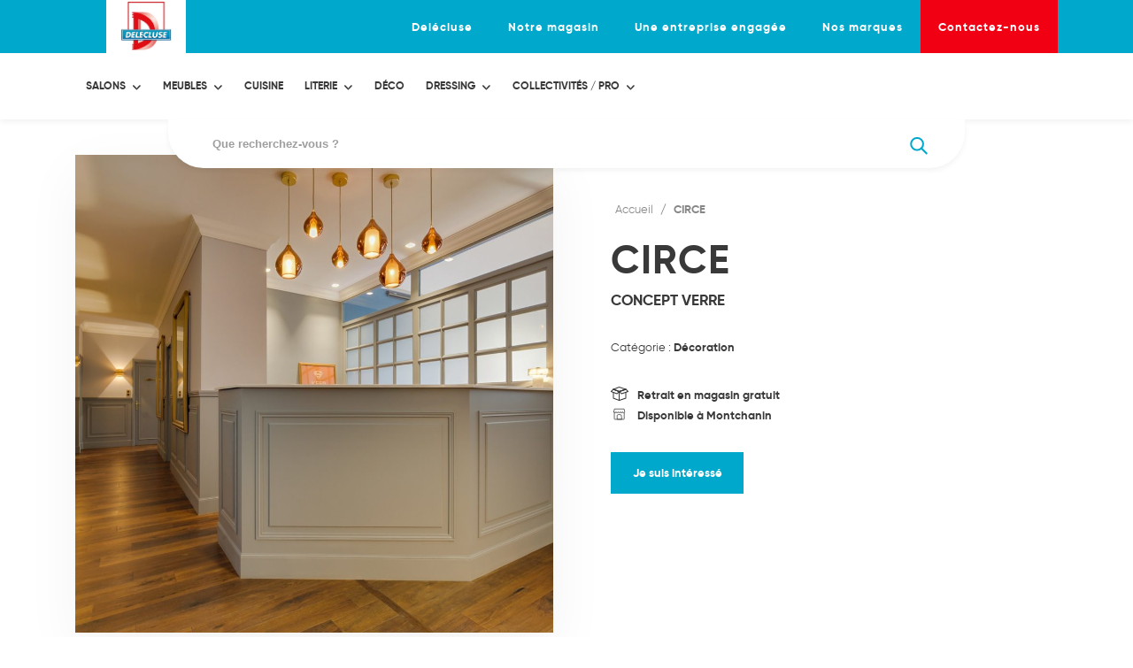

--- FILE ---
content_type: text/html; charset=UTF-8
request_url: https://www.delecluse.fr/produit/circe/
body_size: 15050
content:
<!doctype html>
<html class="no-js">
<head>
	<meta charset="utf-8">
	<meta name="viewport" content="width=device-width, initial-scale=1, maximum-scale=1, user-scalable=no">
	
	<script>(function(e,t,n){var r=e.querySelectorAll("html")[0];r.className=r.className.replace(/(^|\s)no-js(\s|$)/,"$1js$2")})(document,window,0);</script>
	<meta name='robots' content='index, follow, max-image-preview:large, max-snippet:-1, max-video-preview:-1' />

	<!-- This site is optimized with the Yoast SEO plugin v26.5 - https://yoast.com/wordpress/plugins/seo/ -->
	<link rel="canonical" href="https://www.delecluse.fr/produit/circe/" />
	<meta property="og:locale" content="fr_FR" />
	<meta property="og:type" content="article" />
	<meta property="og:title" content="CIRCE | Delecluse" />
	<meta property="og:url" content="https://www.delecluse.fr/produit/circe/" />
	<meta property="og:site_name" content="Delecluse" />
	<meta property="og:image" content="https://www.spiller.fr/wp-content/uploads/2022/10/88-scaled.jpg" />
	<meta property="og:image:width" content="1919" />
	<meta property="og:image:height" content="2560" />
	<meta property="og:image:type" content="image/jpeg" />
	<meta name="twitter:card" content="summary_large_image" />
	<!-- / Yoast SEO plugin. -->


<link rel="alternate" type="application/rss+xml" title="Spiller &raquo; CIRCE Flux des commentaires" href="https://www.delecluse.fr/produit/circe/feed/" />
<link rel="alternate" title="oEmbed (JSON)" type="application/json+oembed" href="https://www.delecluse.fr/wp-json/oembed/1.0/embed?url=https%3A%2F%2Fwww.delecluse.fr%2Fproduit%2Fcirce%2F" />
<link rel="alternate" title="oEmbed (XML)" type="text/xml+oembed" href="https://www.delecluse.fr/wp-json/oembed/1.0/embed?url=https%3A%2F%2Fwww.delecluse.fr%2Fproduit%2Fcirce%2F&#038;format=xml" />
<style id='wp-img-auto-sizes-contain-inline-css' type='text/css'>
img:is([sizes=auto i],[sizes^="auto," i]){contain-intrinsic-size:3000px 1500px}
/*# sourceURL=wp-img-auto-sizes-contain-inline-css */
</style>
<style id='wp-emoji-styles-inline-css' type='text/css'>

	img.wp-smiley, img.emoji {
		display: inline !important;
		border: none !important;
		box-shadow: none !important;
		height: 1em !important;
		width: 1em !important;
		margin: 0 0.07em !important;
		vertical-align: -0.1em !important;
		background: none !important;
		padding: 0 !important;
	}
/*# sourceURL=wp-emoji-styles-inline-css */
</style>
<style id='wp-block-library-inline-css' type='text/css'>
:root{--wp-block-synced-color:#7a00df;--wp-block-synced-color--rgb:122,0,223;--wp-bound-block-color:var(--wp-block-synced-color);--wp-editor-canvas-background:#ddd;--wp-admin-theme-color:#007cba;--wp-admin-theme-color--rgb:0,124,186;--wp-admin-theme-color-darker-10:#006ba1;--wp-admin-theme-color-darker-10--rgb:0,107,160.5;--wp-admin-theme-color-darker-20:#005a87;--wp-admin-theme-color-darker-20--rgb:0,90,135;--wp-admin-border-width-focus:2px}@media (min-resolution:192dpi){:root{--wp-admin-border-width-focus:1.5px}}.wp-element-button{cursor:pointer}:root .has-very-light-gray-background-color{background-color:#eee}:root .has-very-dark-gray-background-color{background-color:#313131}:root .has-very-light-gray-color{color:#eee}:root .has-very-dark-gray-color{color:#313131}:root .has-vivid-green-cyan-to-vivid-cyan-blue-gradient-background{background:linear-gradient(135deg,#00d084,#0693e3)}:root .has-purple-crush-gradient-background{background:linear-gradient(135deg,#34e2e4,#4721fb 50%,#ab1dfe)}:root .has-hazy-dawn-gradient-background{background:linear-gradient(135deg,#faaca8,#dad0ec)}:root .has-subdued-olive-gradient-background{background:linear-gradient(135deg,#fafae1,#67a671)}:root .has-atomic-cream-gradient-background{background:linear-gradient(135deg,#fdd79a,#004a59)}:root .has-nightshade-gradient-background{background:linear-gradient(135deg,#330968,#31cdcf)}:root .has-midnight-gradient-background{background:linear-gradient(135deg,#020381,#2874fc)}:root{--wp--preset--font-size--normal:16px;--wp--preset--font-size--huge:42px}.has-regular-font-size{font-size:1em}.has-larger-font-size{font-size:2.625em}.has-normal-font-size{font-size:var(--wp--preset--font-size--normal)}.has-huge-font-size{font-size:var(--wp--preset--font-size--huge)}.has-text-align-center{text-align:center}.has-text-align-left{text-align:left}.has-text-align-right{text-align:right}.has-fit-text{white-space:nowrap!important}#end-resizable-editor-section{display:none}.aligncenter{clear:both}.items-justified-left{justify-content:flex-start}.items-justified-center{justify-content:center}.items-justified-right{justify-content:flex-end}.items-justified-space-between{justify-content:space-between}.screen-reader-text{border:0;clip-path:inset(50%);height:1px;margin:-1px;overflow:hidden;padding:0;position:absolute;width:1px;word-wrap:normal!important}.screen-reader-text:focus{background-color:#ddd;clip-path:none;color:#444;display:block;font-size:1em;height:auto;left:5px;line-height:normal;padding:15px 23px 14px;text-decoration:none;top:5px;width:auto;z-index:100000}html :where(.has-border-color){border-style:solid}html :where([style*=border-top-color]){border-top-style:solid}html :where([style*=border-right-color]){border-right-style:solid}html :where([style*=border-bottom-color]){border-bottom-style:solid}html :where([style*=border-left-color]){border-left-style:solid}html :where([style*=border-width]){border-style:solid}html :where([style*=border-top-width]){border-top-style:solid}html :where([style*=border-right-width]){border-right-style:solid}html :where([style*=border-bottom-width]){border-bottom-style:solid}html :where([style*=border-left-width]){border-left-style:solid}html :where(img[class*=wp-image-]){height:auto;max-width:100%}:where(figure){margin:0 0 1em}html :where(.is-position-sticky){--wp-admin--admin-bar--position-offset:var(--wp-admin--admin-bar--height,0px)}@media screen and (max-width:600px){html :where(.is-position-sticky){--wp-admin--admin-bar--position-offset:0px}}

/*# sourceURL=wp-block-library-inline-css */
</style><link rel='stylesheet' id='wc-blocks-style-css' href='https://www.delecluse.fr/wp-content/plugins/woocommerce/assets/client/blocks/wc-blocks.css?ver=wc-10.4.2' type='text/css' media='all' />
<style id='global-styles-inline-css' type='text/css'>
:root{--wp--preset--aspect-ratio--square: 1;--wp--preset--aspect-ratio--4-3: 4/3;--wp--preset--aspect-ratio--3-4: 3/4;--wp--preset--aspect-ratio--3-2: 3/2;--wp--preset--aspect-ratio--2-3: 2/3;--wp--preset--aspect-ratio--16-9: 16/9;--wp--preset--aspect-ratio--9-16: 9/16;--wp--preset--color--black: #000000;--wp--preset--color--cyan-bluish-gray: #abb8c3;--wp--preset--color--white: #ffffff;--wp--preset--color--pale-pink: #f78da7;--wp--preset--color--vivid-red: #cf2e2e;--wp--preset--color--luminous-vivid-orange: #ff6900;--wp--preset--color--luminous-vivid-amber: #fcb900;--wp--preset--color--light-green-cyan: #7bdcb5;--wp--preset--color--vivid-green-cyan: #00d084;--wp--preset--color--pale-cyan-blue: #8ed1fc;--wp--preset--color--vivid-cyan-blue: #0693e3;--wp--preset--color--vivid-purple: #9b51e0;--wp--preset--color--vh-bleu: #00223C;--wp--preset--color--vh-bleu-2: #003259;--wp--preset--color--vh-bleu-clair: #6095BA;--wp--preset--color--vh-rose: #FF006B;--wp--preset--color--noir: #000000;--wp--preset--color--blanc: #FFFFFF;--wp--preset--gradient--vivid-cyan-blue-to-vivid-purple: linear-gradient(135deg,rgb(6,147,227) 0%,rgb(155,81,224) 100%);--wp--preset--gradient--light-green-cyan-to-vivid-green-cyan: linear-gradient(135deg,rgb(122,220,180) 0%,rgb(0,208,130) 100%);--wp--preset--gradient--luminous-vivid-amber-to-luminous-vivid-orange: linear-gradient(135deg,rgb(252,185,0) 0%,rgb(255,105,0) 100%);--wp--preset--gradient--luminous-vivid-orange-to-vivid-red: linear-gradient(135deg,rgb(255,105,0) 0%,rgb(207,46,46) 100%);--wp--preset--gradient--very-light-gray-to-cyan-bluish-gray: linear-gradient(135deg,rgb(238,238,238) 0%,rgb(169,184,195) 100%);--wp--preset--gradient--cool-to-warm-spectrum: linear-gradient(135deg,rgb(74,234,220) 0%,rgb(151,120,209) 20%,rgb(207,42,186) 40%,rgb(238,44,130) 60%,rgb(251,105,98) 80%,rgb(254,248,76) 100%);--wp--preset--gradient--blush-light-purple: linear-gradient(135deg,rgb(255,206,236) 0%,rgb(152,150,240) 100%);--wp--preset--gradient--blush-bordeaux: linear-gradient(135deg,rgb(254,205,165) 0%,rgb(254,45,45) 50%,rgb(107,0,62) 100%);--wp--preset--gradient--luminous-dusk: linear-gradient(135deg,rgb(255,203,112) 0%,rgb(199,81,192) 50%,rgb(65,88,208) 100%);--wp--preset--gradient--pale-ocean: linear-gradient(135deg,rgb(255,245,203) 0%,rgb(182,227,212) 50%,rgb(51,167,181) 100%);--wp--preset--gradient--electric-grass: linear-gradient(135deg,rgb(202,248,128) 0%,rgb(113,206,126) 100%);--wp--preset--gradient--midnight: linear-gradient(135deg,rgb(2,3,129) 0%,rgb(40,116,252) 100%);--wp--preset--font-size--small: 13px;--wp--preset--font-size--medium: 20px;--wp--preset--font-size--large: 36px;--wp--preset--font-size--x-large: 42px;--wp--preset--font-size--vh-petit: 0.8rem;--wp--preset--font-size--vh-normal: 1rem;--wp--preset--font-size--vh-medium: 1.2rem;--wp--preset--font-size--vh-grand: 1.5rem;--wp--preset--font-size--vh-titre-2: 2.2rem;--wp--preset--spacing--20: 0.44rem;--wp--preset--spacing--30: 0.67rem;--wp--preset--spacing--40: 1rem;--wp--preset--spacing--50: 1.5rem;--wp--preset--spacing--60: 2.25rem;--wp--preset--spacing--70: 3.38rem;--wp--preset--spacing--80: 5.06rem;--wp--preset--shadow--natural: 6px 6px 9px rgba(0, 0, 0, 0.2);--wp--preset--shadow--deep: 12px 12px 50px rgba(0, 0, 0, 0.4);--wp--preset--shadow--sharp: 6px 6px 0px rgba(0, 0, 0, 0.2);--wp--preset--shadow--outlined: 6px 6px 0px -3px rgb(255, 255, 255), 6px 6px rgb(0, 0, 0);--wp--preset--shadow--crisp: 6px 6px 0px rgb(0, 0, 0);}:root { --wp--style--global--content-size: 1110px;--wp--style--global--wide-size: 1110px; }:where(body) { margin: 0; }.wp-site-blocks > .alignleft { float: left; margin-right: 2em; }.wp-site-blocks > .alignright { float: right; margin-left: 2em; }.wp-site-blocks > .aligncenter { justify-content: center; margin-left: auto; margin-right: auto; }:where(.is-layout-flex){gap: 0.5em;}:where(.is-layout-grid){gap: 0.5em;}.is-layout-flow > .alignleft{float: left;margin-inline-start: 0;margin-inline-end: 2em;}.is-layout-flow > .alignright{float: right;margin-inline-start: 2em;margin-inline-end: 0;}.is-layout-flow > .aligncenter{margin-left: auto !important;margin-right: auto !important;}.is-layout-constrained > .alignleft{float: left;margin-inline-start: 0;margin-inline-end: 2em;}.is-layout-constrained > .alignright{float: right;margin-inline-start: 2em;margin-inline-end: 0;}.is-layout-constrained > .aligncenter{margin-left: auto !important;margin-right: auto !important;}.is-layout-constrained > :where(:not(.alignleft):not(.alignright):not(.alignfull)){max-width: var(--wp--style--global--content-size);margin-left: auto !important;margin-right: auto !important;}.is-layout-constrained > .alignwide{max-width: var(--wp--style--global--wide-size);}body .is-layout-flex{display: flex;}.is-layout-flex{flex-wrap: wrap;align-items: center;}.is-layout-flex > :is(*, div){margin: 0;}body .is-layout-grid{display: grid;}.is-layout-grid > :is(*, div){margin: 0;}body{padding-top: 0px;padding-right: 0px;padding-bottom: 0px;padding-left: 0px;}a:where(:not(.wp-element-button)){text-decoration: underline;}:root :where(.wp-element-button, .wp-block-button__link){background-color: #32373c;border-width: 0;color: #fff;font-family: inherit;font-size: inherit;font-style: inherit;font-weight: inherit;letter-spacing: inherit;line-height: inherit;padding-top: calc(0.667em + 2px);padding-right: calc(1.333em + 2px);padding-bottom: calc(0.667em + 2px);padding-left: calc(1.333em + 2px);text-decoration: none;text-transform: inherit;}.has-black-color{color: var(--wp--preset--color--black) !important;}.has-cyan-bluish-gray-color{color: var(--wp--preset--color--cyan-bluish-gray) !important;}.has-white-color{color: var(--wp--preset--color--white) !important;}.has-pale-pink-color{color: var(--wp--preset--color--pale-pink) !important;}.has-vivid-red-color{color: var(--wp--preset--color--vivid-red) !important;}.has-luminous-vivid-orange-color{color: var(--wp--preset--color--luminous-vivid-orange) !important;}.has-luminous-vivid-amber-color{color: var(--wp--preset--color--luminous-vivid-amber) !important;}.has-light-green-cyan-color{color: var(--wp--preset--color--light-green-cyan) !important;}.has-vivid-green-cyan-color{color: var(--wp--preset--color--vivid-green-cyan) !important;}.has-pale-cyan-blue-color{color: var(--wp--preset--color--pale-cyan-blue) !important;}.has-vivid-cyan-blue-color{color: var(--wp--preset--color--vivid-cyan-blue) !important;}.has-vivid-purple-color{color: var(--wp--preset--color--vivid-purple) !important;}.has-vh-bleu-color{color: var(--wp--preset--color--vh-bleu) !important;}.has-vh-bleu-2-color{color: var(--wp--preset--color--vh-bleu-2) !important;}.has-vh-bleu-clair-color{color: var(--wp--preset--color--vh-bleu-clair) !important;}.has-vh-rose-color{color: var(--wp--preset--color--vh-rose) !important;}.has-noir-color{color: var(--wp--preset--color--noir) !important;}.has-blanc-color{color: var(--wp--preset--color--blanc) !important;}.has-black-background-color{background-color: var(--wp--preset--color--black) !important;}.has-cyan-bluish-gray-background-color{background-color: var(--wp--preset--color--cyan-bluish-gray) !important;}.has-white-background-color{background-color: var(--wp--preset--color--white) !important;}.has-pale-pink-background-color{background-color: var(--wp--preset--color--pale-pink) !important;}.has-vivid-red-background-color{background-color: var(--wp--preset--color--vivid-red) !important;}.has-luminous-vivid-orange-background-color{background-color: var(--wp--preset--color--luminous-vivid-orange) !important;}.has-luminous-vivid-amber-background-color{background-color: var(--wp--preset--color--luminous-vivid-amber) !important;}.has-light-green-cyan-background-color{background-color: var(--wp--preset--color--light-green-cyan) !important;}.has-vivid-green-cyan-background-color{background-color: var(--wp--preset--color--vivid-green-cyan) !important;}.has-pale-cyan-blue-background-color{background-color: var(--wp--preset--color--pale-cyan-blue) !important;}.has-vivid-cyan-blue-background-color{background-color: var(--wp--preset--color--vivid-cyan-blue) !important;}.has-vivid-purple-background-color{background-color: var(--wp--preset--color--vivid-purple) !important;}.has-vh-bleu-background-color{background-color: var(--wp--preset--color--vh-bleu) !important;}.has-vh-bleu-2-background-color{background-color: var(--wp--preset--color--vh-bleu-2) !important;}.has-vh-bleu-clair-background-color{background-color: var(--wp--preset--color--vh-bleu-clair) !important;}.has-vh-rose-background-color{background-color: var(--wp--preset--color--vh-rose) !important;}.has-noir-background-color{background-color: var(--wp--preset--color--noir) !important;}.has-blanc-background-color{background-color: var(--wp--preset--color--blanc) !important;}.has-black-border-color{border-color: var(--wp--preset--color--black) !important;}.has-cyan-bluish-gray-border-color{border-color: var(--wp--preset--color--cyan-bluish-gray) !important;}.has-white-border-color{border-color: var(--wp--preset--color--white) !important;}.has-pale-pink-border-color{border-color: var(--wp--preset--color--pale-pink) !important;}.has-vivid-red-border-color{border-color: var(--wp--preset--color--vivid-red) !important;}.has-luminous-vivid-orange-border-color{border-color: var(--wp--preset--color--luminous-vivid-orange) !important;}.has-luminous-vivid-amber-border-color{border-color: var(--wp--preset--color--luminous-vivid-amber) !important;}.has-light-green-cyan-border-color{border-color: var(--wp--preset--color--light-green-cyan) !important;}.has-vivid-green-cyan-border-color{border-color: var(--wp--preset--color--vivid-green-cyan) !important;}.has-pale-cyan-blue-border-color{border-color: var(--wp--preset--color--pale-cyan-blue) !important;}.has-vivid-cyan-blue-border-color{border-color: var(--wp--preset--color--vivid-cyan-blue) !important;}.has-vivid-purple-border-color{border-color: var(--wp--preset--color--vivid-purple) !important;}.has-vh-bleu-border-color{border-color: var(--wp--preset--color--vh-bleu) !important;}.has-vh-bleu-2-border-color{border-color: var(--wp--preset--color--vh-bleu-2) !important;}.has-vh-bleu-clair-border-color{border-color: var(--wp--preset--color--vh-bleu-clair) !important;}.has-vh-rose-border-color{border-color: var(--wp--preset--color--vh-rose) !important;}.has-noir-border-color{border-color: var(--wp--preset--color--noir) !important;}.has-blanc-border-color{border-color: var(--wp--preset--color--blanc) !important;}.has-vivid-cyan-blue-to-vivid-purple-gradient-background{background: var(--wp--preset--gradient--vivid-cyan-blue-to-vivid-purple) !important;}.has-light-green-cyan-to-vivid-green-cyan-gradient-background{background: var(--wp--preset--gradient--light-green-cyan-to-vivid-green-cyan) !important;}.has-luminous-vivid-amber-to-luminous-vivid-orange-gradient-background{background: var(--wp--preset--gradient--luminous-vivid-amber-to-luminous-vivid-orange) !important;}.has-luminous-vivid-orange-to-vivid-red-gradient-background{background: var(--wp--preset--gradient--luminous-vivid-orange-to-vivid-red) !important;}.has-very-light-gray-to-cyan-bluish-gray-gradient-background{background: var(--wp--preset--gradient--very-light-gray-to-cyan-bluish-gray) !important;}.has-cool-to-warm-spectrum-gradient-background{background: var(--wp--preset--gradient--cool-to-warm-spectrum) !important;}.has-blush-light-purple-gradient-background{background: var(--wp--preset--gradient--blush-light-purple) !important;}.has-blush-bordeaux-gradient-background{background: var(--wp--preset--gradient--blush-bordeaux) !important;}.has-luminous-dusk-gradient-background{background: var(--wp--preset--gradient--luminous-dusk) !important;}.has-pale-ocean-gradient-background{background: var(--wp--preset--gradient--pale-ocean) !important;}.has-electric-grass-gradient-background{background: var(--wp--preset--gradient--electric-grass) !important;}.has-midnight-gradient-background{background: var(--wp--preset--gradient--midnight) !important;}.has-small-font-size{font-size: var(--wp--preset--font-size--small) !important;}.has-medium-font-size{font-size: var(--wp--preset--font-size--medium) !important;}.has-large-font-size{font-size: var(--wp--preset--font-size--large) !important;}.has-x-large-font-size{font-size: var(--wp--preset--font-size--x-large) !important;}.has-vh-petit-font-size{font-size: var(--wp--preset--font-size--vh-petit) !important;}.has-vh-normal-font-size{font-size: var(--wp--preset--font-size--vh-normal) !important;}.has-vh-medium-font-size{font-size: var(--wp--preset--font-size--vh-medium) !important;}.has-vh-grand-font-size{font-size: var(--wp--preset--font-size--vh-grand) !important;}.has-vh-titre-2-font-size{font-size: var(--wp--preset--font-size--vh-titre-2) !important;}
/*# sourceURL=global-styles-inline-css */
</style>

<link rel='stylesheet' id='woocommerce-layout-css' href='https://www.delecluse.fr/wp-content/plugins/woocommerce/assets/css/woocommerce-layout.css?ver=10.4.2' type='text/css' media='all' />
<link rel='stylesheet' id='woocommerce-smallscreen-css' href='https://www.delecluse.fr/wp-content/plugins/woocommerce/assets/css/woocommerce-smallscreen.css?ver=10.4.2' type='text/css' media='only screen and (max-width: 768px)' />
<link rel='stylesheet' id='woocommerce-general-css' href='https://www.delecluse.fr/wp-content/plugins/woocommerce/assets/css/woocommerce.css?ver=10.4.2' type='text/css' media='all' />
<style id='woocommerce-inline-inline-css' type='text/css'>
.woocommerce form .form-row .required { visibility: visible; }
/*# sourceURL=woocommerce-inline-inline-css */
</style>
<script type="text/javascript" src="https://www.delecluse.fr/wp-includes/js/jquery/jquery.min.js?ver=3.7.1" id="jquery-core-js"></script>
<script type="text/javascript" src="https://www.delecluse.fr/wp-includes/js/jquery/jquery-migrate.min.js?ver=3.4.1" id="jquery-migrate-js"></script>
<script type="text/javascript" src="https://www.delecluse.fr/wp-content/plugins/woocommerce/assets/js/jquery-blockui/jquery.blockUI.min.js?ver=2.7.0-wc.10.4.2" id="wc-jquery-blockui-js" defer="defer" data-wp-strategy="defer"></script>
<script type="text/javascript" id="wc-add-to-cart-js-extra">
/* <![CDATA[ */
var wc_add_to_cart_params = {"ajax_url":"/wp-admin/admin-ajax.php","wc_ajax_url":"/?wc-ajax=%%endpoint%%","i18n_view_cart":"Voir le panier","cart_url":"https://www.delecluse.fr/panier/","is_cart":"","cart_redirect_after_add":"no"};
//# sourceURL=wc-add-to-cart-js-extra
/* ]]> */
</script>
<script type="text/javascript" src="https://www.delecluse.fr/wp-content/plugins/woocommerce/assets/js/frontend/add-to-cart.min.js?ver=10.4.2" id="wc-add-to-cart-js" defer="defer" data-wp-strategy="defer"></script>
<script type="text/javascript" id="wc-single-product-js-extra">
/* <![CDATA[ */
var wc_single_product_params = {"i18n_required_rating_text":"Veuillez s\u00e9lectionner une note","i18n_rating_options":["1\u00a0\u00e9toile sur 5","2\u00a0\u00e9toiles sur 5","3\u00a0\u00e9toiles sur 5","4\u00a0\u00e9toiles sur 5","5\u00a0\u00e9toiles sur 5"],"i18n_product_gallery_trigger_text":"Voir la galerie d\u2019images en plein \u00e9cran","review_rating_required":"yes","flexslider":{"rtl":false,"animation":"slide","smoothHeight":true,"directionNav":false,"controlNav":"thumbnails","slideshow":false,"animationSpeed":500,"animationLoop":false,"allowOneSlide":false},"zoom_enabled":"","zoom_options":[],"photoswipe_enabled":"","photoswipe_options":{"shareEl":false,"closeOnScroll":false,"history":false,"hideAnimationDuration":0,"showAnimationDuration":0},"flexslider_enabled":""};
//# sourceURL=wc-single-product-js-extra
/* ]]> */
</script>
<script type="text/javascript" src="https://www.delecluse.fr/wp-content/plugins/woocommerce/assets/js/frontend/single-product.min.js?ver=10.4.2" id="wc-single-product-js" defer="defer" data-wp-strategy="defer"></script>
<script type="text/javascript" src="https://www.delecluse.fr/wp-content/plugins/woocommerce/assets/js/js-cookie/js.cookie.min.js?ver=2.1.4-wc.10.4.2" id="wc-js-cookie-js" defer="defer" data-wp-strategy="defer"></script>
<script type="text/javascript" id="woocommerce-js-extra">
/* <![CDATA[ */
var woocommerce_params = {"ajax_url":"/wp-admin/admin-ajax.php","wc_ajax_url":"/?wc-ajax=%%endpoint%%","i18n_password_show":"Afficher le mot de passe","i18n_password_hide":"Masquer le mot de passe"};
//# sourceURL=woocommerce-js-extra
/* ]]> */
</script>
<script type="text/javascript" src="https://www.delecluse.fr/wp-content/plugins/woocommerce/assets/js/frontend/woocommerce.min.js?ver=10.4.2" id="woocommerce-js" defer="defer" data-wp-strategy="defer"></script>
<link rel="https://api.w.org/" href="https://www.delecluse.fr/wp-json/" /><link rel="alternate" title="JSON" type="application/json" href="https://www.delecluse.fr/wp-json/wp/v2/product/3712" /><link rel="EditURI" type="application/rsd+xml" title="RSD" href="https://www.delecluse.fr/xmlrpc.php?rsd" />

<link rel='shortlink' href='https://www.delecluse.fr/?p=3712' />
<link rel="Shortcut Icon" type="image/x-icon" href="https://www.delecluse.fr/wp-content/themes/section4-spiller/delecluse/img/favicon.ico" />	<noscript><style>.woocommerce-product-gallery{ opacity: 1 !important; }</style></noscript>
		
	<link rel="stylesheet" href="https://www.delecluse.fr/wp-content/themes/section4-spiller/css/fancy.css">
	<link rel="stylesheet" href="https://www.delecluse.fr/wp-content/themes/section4-spiller/css/aos.css">
	<link rel="stylesheet" href="https://www.delecluse.fr/wp-content/themes/section4-spiller/css/bootstrap.css">
	<link rel="stylesheet" href="https://www.delecluse.fr/wp-content/themes/section4-spiller/css/select2.css">
	<link rel="stylesheet" href="https://www.delecluse.fr/wp-content/themes/section4-spiller/css/owl.carousel.css">
	<link rel="stylesheet" href="https://www.delecluse.fr/wp-content/themes/section4-spiller/delecluse/css/fonts.css">
	<link rel="stylesheet" href="https://www.delecluse.fr/wp-content/themes/section4-spiller/delecluse/css/s4_tarteaucitron.css">
	<link rel="stylesheet" href="https://www.delecluse.fr/wp-content/themes/section4-spiller/css/style.css?v=1.16256">
	<link rel="stylesheet" href="https://www.delecluse.fr/wp-content/themes/section4-spiller/css/responsive.css?v=1.16256">
	
	<script type="text/javascript" src="https://www.delecluse.fr/wp-content/themes/section4-spiller/js/tarteaucitron/tarteaucitron.js"></script>
	<script type="text/javascript">
		tarteaucitron.init({
			"privacyUrl": "", /* Privacy policy url */
			
			"hashtag": "#tarteaucitron", /* Open the panel with this hashtag */
			"cookieName": "tarteaucitron", /* Cookie name */
			
			"orientation": "middle", /* Banner position (top - bottom) */
			
			"groupServices": false, /* Group services by category */
			
			"showAlertSmall": false, /* Show the small banner on bottom right */
			"cookieslist": false, /* Show the cookie list */
			
			"closePopup": false, /* Show a close X on the banner */
			
			"showIcon": true, /* Show cookie icon to manage cookies */
			//"iconSrc": "", /* Optionnal: URL or base64 encoded image */
			"iconPosition": "BottomRight", /* BottomRight, BottomLeft, TopRight and TopLeft */
			
			"adblocker": false, /* Show a Warning if an adblocker is detected */
			
			"DenyAllCta" : true, /* Show the deny all button */
			"AcceptAllCta" : true, /* Show the accept all button when highPrivacy on */
			"highPrivacy": true, /* HIGHLY RECOMMANDED Disable auto consent */
			
			"handleBrowserDNTRequest": false, /* If Do Not Track == 1, disallow all */
			
			"removeCredit": false, /* Remove credit link */
			"moreInfoLink": true, /* Show more info link */
			
			"useExternalCss": false, /* If false, the tarteaucitron.css file will be loaded */
			"useExternalJs": false, /* If false, the tarteaucitron.js file will be loaded */
			
			//"cookieDomain": ".my-multisite-domaine.fr", /* Shared cookie for multisite */
			
			"readmoreLink": "", /* Change the default readmore link */
			
			"mandatory": true, /* Show a message about mandatory cookies */
		});
		
		
		//ADD GOOGLE ANALYTICS
        //tarteaucitron.user.gtagUa = '';
        //(tarteaucitron.job = tarteaucitron.job || []).push('gtag');
	</script>
	
	<title>CIRCE | Delecluse</title>
</head>

<body class="wp-singular product-template-default single single-product postid-3712 wp-theme-section4-spiller theme-section4-spiller woocommerce woocommerce-page woocommerce-no-js">
	<header id="barre-menu" class="d-flex flex-column fondBlanc">
				
		<div id="barre-link" class="d-flex flex-column txtBold">
			<div class="top-header d-flex flex-row justify-content-between">
				
				<div class="container">
					<div class="row">
						<div class="col-2">
							<a class="logoLink" href="https://www.delecluse.fr">
								<img class="fond" src="https://www.delecluse.fr/wp-content/themes/section4-spiller/delecluse/img/logo.jpg">
							</a>
						</div>
						<div class="col-10">
							
							<div class="topRight-header d-flex flex-row justify-content-end">
								<ul class="desktop-menu d-flex flex-row flex-wrap justify-content-end">
																			<li><a href="https://www.delecluse.fr/delecluse/"><span>Delécluse</span></a></li>
										
																			<li><a href="https://www.delecluse.fr/notre-magasin/"><span>Notre magasin</span></a></li>
										
																			<li><a href="https://www.delecluse.fr/une-entreprise-engagee/"><span>Une entreprise engagée</span></a></li>
										
																			<li><a href="https://www.delecluse.fr/nos-marques/"><span>Nos marques</span></a></li>
										
																		<li><a class="fondRouge" href="https://www.delecluse.fr/contact/"><span>Contactez-nous</span></a></li>
								</ul>
							</div>
							
						</div>
					</div>
				</div>
				
			</div>
			<div class="bottom-header fondBlanc">
				<div class="d-lg-none fondBlanc"></div>
				<div class="container">
					<div class="row">
						<div class="col-xl-2"></div>
						<div class="col-xl-10 bottomHeader-content d-flex flex-row justify-content-center">
							
															<nav class="desktop-menu">
									<ul class="main-nav d-flex flex-row align-items-center">
																					<li class="item-niv1 hasSub">
												<a class="uppercase" href="https://www.delecluse.fr/categorie-produit/salons/"><span>Salons</span></a>
												
																									<div class="popSub">
														<div class="container">
															<div class="row">
																<div class="col-12 col-md-4 subMenuCol">
																	<ul class="sub-niv1">
																																					<li class="item-niv2 " data-sub="dataSub-0">
																				<a href="https://www.delecluse.fr/categorie-produit/salons/convertibles-clic-clac/"><span>Convertibles / Clic clac</span></a>
																			</li>
																																					<li class="item-niv2 " data-sub="dataSub-1">
																				<a href="https://www.delecluse.fr/categorie-produit/salons/fauteuils/"><span>Fauteuils</span></a>
																			</li>
																																					<li class="item-niv2 " data-sub="dataSub-2">
																				<a href="https://www.delecluse.fr/categorie-produit/salons/salons-contemporains/"><span>Salons contemporains</span></a>
																			</li>
																																					<li class="item-niv2 " data-sub="dataSub-3">
																				<a href="https://www.delecluse.fr/categorie-produit/salons/salons-rustiques/"><span>Salons rustiques</span></a>
																			</li>
																																					<li class="item-niv2 " data-sub="dataSub-4">
																				<a href="https://www.delecluse.fr/categorie-produit/salons/mobiliers-de-jardin/"><span>Mobiliers de jardin</span></a>
																			</li>
																																			</ul>
																</div>
																<div class="col-12 col-md-4 subMenuCol">
																																	</div>
																<div class="col-12 bottomTitle">
																	<p class="bigSubTitle uppercase">Salons</p>
																</div>
																
																<div class="subMenuImg"><div class="fullBackground fakingHover" data-img="basicImg"><img class="fond" src="https://www.delecluse.fr/wp-content/uploads/2022/05/salons-1500x1417.jpg" srcset="https://www.delecluse.fr/wp-content/uploads/2022/05/salons-1500x1417.jpg 1500w, https://www.delecluse.fr/wp-content/uploads/2022/05/salons-300x283.jpg 300w, https://www.delecluse.fr/wp-content/uploads/2022/05/salons-1024x967.jpg 1024w, https://www.delecluse.fr/wp-content/uploads/2022/05/salons-768x725.jpg 768w, https://www.delecluse.fr/wp-content/uploads/2022/05/salons-1536x1451.jpg 1536w, https://www.delecluse.fr/wp-content/uploads/2022/05/salons-100x94.jpg 100w, https://www.delecluse.fr/wp-content/uploads/2022/05/salons-750x708.jpg 750w, https://www.delecluse.fr/wp-content/uploads/2022/05/salons-500x472.jpg 500w, https://www.delecluse.fr/wp-content/uploads/2022/05/salons-600x567.jpg 600w, https://www.delecluse.fr/wp-content/uploads/2022/05/salons.jpg 2000w"></div></div>
															</div>
														</div>
													</div>
																							</li>
																					<li class="item-niv1 hasSub">
												<a class="uppercase" href="https://www.delecluse.fr/categorie-produit/meubles/"><span>Meubles</span></a>
												
																									<div class="popSub">
														<div class="container">
															<div class="row">
																<div class="col-12 col-md-4 subMenuCol">
																	<ul class="sub-niv1">
																																					<li class="item-niv2 " data-sub="dataSub-0">
																				<a href="https://www.delecluse.fr/categorie-produit/meubles/tables-basses/"><span>Tables basses</span></a>
																			</li>
																																					<li class="item-niv2 hasSub" data-sub="dataSub-1">
																				<a href="https://www.delecluse.fr/categorie-produit/meubles/salle-a-manger/"><span>Salle à manger</span></a>
																			</li>
																																					<li class="item-niv2 " data-sub="dataSub-2">
																				<a href="https://www.delecluse.fr/categorie-produit/meubles/chaises/"><span>Chaises</span></a>
																			</li>
																																					<li class="item-niv2 hasSub" data-sub="dataSub-3">
																				<a href="https://www.delecluse.fr/categorie-produit/meubles/chambres/"><span>Chambres</span></a>
																			</li>
																																					<li class="item-niv2 " data-sub="dataSub-4">
																				<a href="https://www.delecluse.fr/categorie-produit/meubles/tables/"><span>Tables</span></a>
																			</li>
																																			</ul>
																</div>
																<div class="col-12 col-md-4 subMenuCol">
																	<ul class="sub-niv2" data-sub="dataSub-1"><li class="item-niv3"><a href="https://www.delecluse.fr/categorie-produit/meubles/salle-a-manger/compositions-tv/"><span>Compositions TV</span></a></li><li class="item-niv3"><a href="https://www.delecluse.fr/categorie-produit/meubles/salle-a-manger/sejours-rustique/"><span>Séjours rustique</span></a></li><li class="item-niv3"><a href="https://www.delecluse.fr/categorie-produit/meubles/salle-a-manger/sejours-comtemporain/"><span>Séjours comtemporain</span></a></li></ul><ul class="sub-niv2" data-sub="dataSub-3"><li class="item-niv3"><a href="https://www.delecluse.fr/categorie-produit/meubles/chambres/contemporaine/"><span>Contemporaine</span></a></li><li class="item-niv3"><a href="https://www.delecluse.fr/categorie-produit/meubles/chambres/rustique/"><span>Rustique</span></a></li></ul>																</div>
																<div class="col-12 bottomTitle">
																	<p class="bigSubTitle uppercase">Meubles</p>
																</div>
																
																<div class="subMenuImg"><div class="fullBackground fakingHover" data-img="basicImg"><img class="fond" src="https://www.delecluse.fr/wp-content/uploads/2022/05/header-accueil-1500x1088.jpg" srcset="https://www.delecluse.fr/wp-content/uploads/2022/05/header-accueil-1500x1088.jpg 1500w, https://www.delecluse.fr/wp-content/uploads/2022/05/header-accueil-300x218.jpg 300w, https://www.delecluse.fr/wp-content/uploads/2022/05/header-accueil-1024x743.jpg 1024w, https://www.delecluse.fr/wp-content/uploads/2022/05/header-accueil-768x557.jpg 768w, https://www.delecluse.fr/wp-content/uploads/2022/05/header-accueil-1536x1114.jpg 1536w, https://www.delecluse.fr/wp-content/uploads/2022/05/header-accueil-100x73.jpg 100w, https://www.delecluse.fr/wp-content/uploads/2022/05/header-accueil-750x544.jpg 750w, https://www.delecluse.fr/wp-content/uploads/2022/05/header-accueil-500x363.jpg 500w, https://www.delecluse.fr/wp-content/uploads/2022/05/header-accueil-600x435.jpg 600w, https://www.delecluse.fr/wp-content/uploads/2022/05/header-accueil.jpg 2000w"></div></div>
															</div>
														</div>
													</div>
																							</li>
																					<li class="item-niv1 ">
												<a class="uppercase" href="https://www.delecluse.fr/cuisines-sur-mesure/"><span>Cuisine</span></a>
												
																							</li>
																					<li class="item-niv1 hasSub">
												<a class="uppercase" href="https://www.delecluse.fr/categorie-produit/literie/"><span>Literie</span></a>
												
																									<div class="popSub">
														<div class="container">
															<div class="row">
																<div class="col-12 col-md-4 subMenuCol">
																	<ul class="sub-niv1">
																																					<li class="item-niv2 hasSub" data-sub="dataSub-0">
																				<a href="https://www.delecluse.fr/categorie-produit/literie/sommiers/"><span>SOMMIERS</span></a>
																			</li>
																																					<li class="item-niv2 hasSub" data-sub="dataSub-1">
																				<a href="https://www.delecluse.fr/categorie-produit/literie/matelas/"><span>MATELAS</span></a>
																			</li>
																																			</ul>
																</div>
																<div class="col-12 col-md-4 subMenuCol">
																	<ul class="sub-niv2" data-sub="dataSub-0"><li class="item-niv3"><a href="https://www.delecluse.fr/categorie-produit/literie/sommiers/tapissiers/"><span>TAPISSIERS</span></a></li><li class="item-niv3"><a href="https://www.delecluse.fr/categorie-produit/literie/sommiers/elctriques/"><span>ELECTRIQUES</span></a></li></ul><ul class="sub-niv2" data-sub="dataSub-1"><li class="item-niv3"><a href="https://www.delecluse.fr/categorie-produit/literie/matelas/matelas-ressorts/"><span>MATELAS RESSORTS</span></a></li><li class="item-niv3"><a href="https://www.delecluse.fr/categorie-produit/literie/matelas/matelas-latex/"><span>MATELAS LATEX</span></a></li><li class="item-niv3"><a href="https://www.delecluse.fr/categorie-produit/literie/matelas/matelas-mousse/"><span>MATELAS MOUSSE</span></a></li><li class="item-niv3"><a href="https://www.delecluse.fr/categorie-produit/literie/matelas/memoire-de-forme/"><span>MEMOIRE DE FORME</span></a></li><li class="item-niv3"><a href="https://www.delecluse.fr/categorie-produit/literie/matelas/hybride/"><span>HYBRIDE</span></a></li></ul>																</div>
																<div class="col-12 bottomTitle">
																	<p class="bigSubTitle uppercase">Literie</p>
																</div>
																
																<div class="subMenuImg"><div class="fullBackground fakingHover" data-img="basicImg"><img class="fond" src="https://www.delecluse.fr/wp-content/uploads/2022/05/literie-1500x1294.jpg" srcset="https://www.delecluse.fr/wp-content/uploads/2022/05/literie-1500x1294.jpg 1500w, https://www.delecluse.fr/wp-content/uploads/2022/05/literie-300x259.jpg 300w, https://www.delecluse.fr/wp-content/uploads/2022/05/literie-1024x883.jpg 1024w, https://www.delecluse.fr/wp-content/uploads/2022/05/literie-768x662.jpg 768w, https://www.delecluse.fr/wp-content/uploads/2022/05/literie-1536x1325.jpg 1536w, https://www.delecluse.fr/wp-content/uploads/2022/05/literie-100x86.jpg 100w, https://www.delecluse.fr/wp-content/uploads/2022/05/literie-750x647.jpg 750w, https://www.delecluse.fr/wp-content/uploads/2022/05/literie-500x431.jpg 500w, https://www.delecluse.fr/wp-content/uploads/2022/05/literie-600x518.jpg 600w, https://www.delecluse.fr/wp-content/uploads/2022/05/literie.jpg 2000w"></div></div>
															</div>
														</div>
													</div>
																							</li>
																					<li class="item-niv1 ">
												<a class="uppercase" href="https://www.delecluse.fr/categorie-produit/decoration/"><span>Déco</span></a>
												
																							</li>
																					<li class="item-niv1 hasSub">
												<a class="uppercase" href="https://www.delecluse.fr/categorie-produit/dressing/"><span>Dressing</span></a>
												
																									<div class="popSub">
														<div class="container">
															<div class="row">
																<div class="col-12 col-md-4 subMenuCol">
																	<ul class="sub-niv1">
																																					<li class="item-niv2 " data-sub="dataSub-0">
																				<a href="https://www.delecluse.fr/categorie-produit/dressing/dressing-sur-mesure/"><span>Dressing sur mesure</span></a>
																			</li>
																																					<li class="item-niv2 " data-sub="dataSub-1">
																				<a href="https://www.delecluse.fr/categorie-produit/dressing/dressing-modulable/"><span>Dressing modulable</span></a>
																			</li>
																																			</ul>
																</div>
																<div class="col-12 col-md-4 subMenuCol">
																																	</div>
																<div class="col-12 bottomTitle">
																	<p class="bigSubTitle uppercase">Dressing</p>
																</div>
																
																<div class="subMenuImg"></div>
															</div>
														</div>
													</div>
																							</li>
																					<li class="item-niv1 hasSub">
												<a class="uppercase" href="https://www.delecluse.fr/categorie-produit/collectivites-pro/"><span>Collectivités / Pro</span></a>
												
																									<div class="popSub">
														<div class="container">
															<div class="row">
																<div class="col-12 col-md-4 subMenuCol">
																	<ul class="sub-niv1">
																																					<li class="item-niv2 hasSub" data-sub="dataSub-0">
																				<a href="https://www.delecluse.fr/categorie-produit/collectivites-pro/mobilier/"><span>Mobilier</span></a>
																			</li>
																																					<li class="item-niv2 " data-sub="dataSub-1">
																				<a href="https://www.delecluse.fr/categorie-produit/collectivites-pro/froid/"><span>Froid</span></a>
																			</li>
																																			</ul>
																</div>
																<div class="col-12 col-md-4 subMenuCol">
																	<ul class="sub-niv2" data-sub="dataSub-0"><li class="item-niv3"><a href="https://www.delecluse.fr/categorie-produit/collectivites-pro/mobilier/chaise-fauteuil-de-bureau/"><span>Chaise / Fauteuil de bureau</span></a></li><li class="item-niv3"><a href="https://www.delecluse.fr/categorie-produit/collectivites-pro/mobilier/bureau/"><span>Bureau</span></a></li></ul>																</div>
																<div class="col-12 bottomTitle">
																	<p class="bigSubTitle uppercase">Collectivités / Pro</p>
																</div>
																
																<div class="subMenuImg"></div>
															</div>
														</div>
													</div>
																							</li>
																			</ul>
								</nav>
														<div class="d-lg-none d-flex align-items-center mobileLogo" style="max-width: 50px;">
								<a class="logoLink" href="https://www.delecluse.fr">
									<img class="fond" src="https://www.delecluse.fr/wp-content/themes/section4-spiller/delecluse/img/logo.jpg">
								</a>
							</div>
							<div class="rightBtns">
								<button class="openSearchInput" title="Afficher la bare de recherche"></button>
								<a href="#" class="burger-link d-flex flex-column align-items-center justify-content-center">
									<div class="burger">
										<span class="burger-trait"></span>
										<span class="burger-trait"></span>
										<span class="burger-trait"></span>
									</div>
									<p class="texte">Menu</p>
								</a>
							</div>
							
							
						</div>
					</div>
				</div>
				
			</div>
		</div>
			
		<div id="search-content">
			<div class="search-input">
				<label>
					<input type="text" name="search" placeholder="Que recherchez-vous ?" autocomplete="off">
				</label>
			</div>
			<div class="search-results"></div>
		</div>
		
		<div id="burger-content">
			<div class="previous"><span class="arrow"></span></div>
			<div class="current"></div>
		
			<ul class="principal">
				<li class=""><a href="https://www.delecluse.fr">Accueil</a></li>
				<li class="hasSub"><a href="https://www.delecluse.fr/categorie-produit/salons/"><span>Salons</span></a><div class="containerSub"><ul class="sub"><li class=""><a class="title" href="https://www.delecluse.fr/categorie-produit/salons/">Salons</a><li><a class="title" href="https://www.delecluse.fr/categorie-produit/salons/convertibles-clic-clac/">Convertibles / Clic clac</a></li><li><a class="title" href="https://www.delecluse.fr/categorie-produit/salons/fauteuils/">Fauteuils</a></li><li><a class="title" href="https://www.delecluse.fr/categorie-produit/salons/salons-contemporains/">Salons contemporains</a></li><li><a class="title" href="https://www.delecluse.fr/categorie-produit/salons/salons-rustiques/">Salons rustiques</a></li><li><a class="title" href="https://www.delecluse.fr/categorie-produit/salons/mobiliers-de-jardin/">Mobiliers de jardin</a></li></ul></div></li><li class="hasSub"><a href="https://www.delecluse.fr/categorie-produit/meubles/"><span>Meubles</span></a><div class="containerSub"><ul class="sub"><li class=""><a class="title" href="https://www.delecluse.fr/categorie-produit/meubles/">Meubles</a><li><a class="title" href="https://www.delecluse.fr/categorie-produit/meubles/tables-basses/">Tables basses</a></li><li class="hasSub"><a class="title" href="https://www.delecluse.fr/categorie-produit/meubles/salle-a-manger/">Salle à manger</a><div class="containerSub"><ul class="sub"><li><a class="title" href="https://www.delecluse.fr/categorie-produit/meubles/salle-a-manger/">Salle à manger</a></li><li class=""><a class="title" href="https://www.delecluse.fr/categorie-produit/meubles/salle-a-manger/compositions-tv/">Compositions TV</a></li><li class=""><a class="title" href="https://www.delecluse.fr/categorie-produit/meubles/salle-a-manger/sejours-rustique/">Séjours rustique</a></li><li class=""><a class="title" href="https://www.delecluse.fr/categorie-produit/meubles/salle-a-manger/sejours-comtemporain/">Séjours comtemporain</a></li></ul></div></li><li><a class="title" href="https://www.delecluse.fr/categorie-produit/meubles/chaises/">Chaises</a></li><li class="hasSub"><a class="title" href="https://www.delecluse.fr/categorie-produit/meubles/chambres/">Chambres</a><div class="containerSub"><ul class="sub"><li><a class="title" href="https://www.delecluse.fr/categorie-produit/meubles/chambres/">Chambres</a></li><li class=""><a class="title" href="https://www.delecluse.fr/categorie-produit/meubles/chambres/contemporaine/">Contemporaine</a></li><li class=""><a class="title" href="https://www.delecluse.fr/categorie-produit/meubles/chambres/rustique/">Rustique</a></li></ul></div></li><li><a class="title" href="https://www.delecluse.fr/categorie-produit/meubles/tables/">Tables</a></li></ul></div></li><li class=""><a href="https://www.delecluse.fr/cuisines-sur-mesure/"><span>Cuisine</span></a></li><li class="hasSub"><a href="https://www.delecluse.fr/categorie-produit/literie/"><span>Literie</span></a><div class="containerSub"><ul class="sub"><li class=""><a class="title" href="https://www.delecluse.fr/categorie-produit/literie/">Literie</a><li class="hasSub"><a class="title" href="https://www.delecluse.fr/categorie-produit/literie/sommiers/">SOMMIERS</a><div class="containerSub"><ul class="sub"><li><a class="title" href="https://www.delecluse.fr/categorie-produit/literie/sommiers/">SOMMIERS</a></li><li class=""><a class="title" href="https://www.delecluse.fr/categorie-produit/literie/sommiers/tapissiers/">TAPISSIERS</a></li><li class=""><a class="title" href="https://www.delecluse.fr/categorie-produit/literie/sommiers/elctriques/">ELECTRIQUES</a></li></ul></div></li><li class="hasSub"><a class="title" href="https://www.delecluse.fr/categorie-produit/literie/matelas/">MATELAS</a><div class="containerSub"><ul class="sub"><li><a class="title" href="https://www.delecluse.fr/categorie-produit/literie/matelas/">MATELAS</a></li><li class=""><a class="title" href="https://www.delecluse.fr/categorie-produit/literie/matelas/matelas-ressorts/">MATELAS RESSORTS</a></li><li class=""><a class="title" href="https://www.delecluse.fr/categorie-produit/literie/matelas/matelas-latex/">MATELAS LATEX</a></li><li class=""><a class="title" href="https://www.delecluse.fr/categorie-produit/literie/matelas/matelas-mousse/">MATELAS MOUSSE</a></li><li class=""><a class="title" href="https://www.delecluse.fr/categorie-produit/literie/matelas/memoire-de-forme/">MEMOIRE DE FORME</a></li><li class=""><a class="title" href="https://www.delecluse.fr/categorie-produit/literie/matelas/hybride/">HYBRIDE</a></li></ul></div></li></ul></div></li><li class=""><a href="https://www.delecluse.fr/categorie-produit/decoration/"><span>Déco</span></a></li><li class="hasSub"><a href="https://www.delecluse.fr/categorie-produit/dressing/"><span>Dressing</span></a><div class="containerSub"><ul class="sub"><li class=""><a class="title" href="https://www.delecluse.fr/categorie-produit/dressing/">Dressing</a><li><a class="title" href="https://www.delecluse.fr/categorie-produit/dressing/dressing-sur-mesure/">Dressing sur mesure</a></li><li><a class="title" href="https://www.delecluse.fr/categorie-produit/dressing/dressing-modulable/">Dressing modulable</a></li></ul></div></li><li class="hasSub"><a href="https://www.delecluse.fr/categorie-produit/collectivites-pro/"><span>Collectivités / Pro</span></a><div class="containerSub"><ul class="sub"><li class=""><a class="title" href="https://www.delecluse.fr/categorie-produit/collectivites-pro/">Collectivités / Pro</a><li class="hasSub"><a class="title" href="https://www.delecluse.fr/categorie-produit/collectivites-pro/mobilier/">Mobilier</a><div class="containerSub"><ul class="sub"><li><a class="title" href="https://www.delecluse.fr/categorie-produit/collectivites-pro/mobilier/">Mobilier</a></li><li class=""><a class="title" href="https://www.delecluse.fr/categorie-produit/collectivites-pro/mobilier/chaise-fauteuil-de-bureau/">Chaise / Fauteuil de bureau</a></li><li class=""><a class="title" href="https://www.delecluse.fr/categorie-produit/collectivites-pro/mobilier/bureau/">Bureau</a></li></ul></div></li><li><a class="title" href="https://www.delecluse.fr/categorie-produit/collectivites-pro/froid/">Froid</a></li></ul></div></li><div class="topMenuMobile firstBottom"><li class=""><a href="https://www.delecluse.fr/delecluse/"><span>Delécluse</span></a></li><li class=""><a href="https://www.delecluse.fr/notre-magasin/"><span>Notre magasin</span></a></li><li class=""><a href="https://www.delecluse.fr/une-entreprise-engagee/"><span>Une entreprise engagée</span></a></li><li class=""><a href="https://www.delecluse.fr/nos-marques/"><span>Nos marques</span></a></li><li><a href="https://www.delecluse.fr/contact/">Contactez-nous</a></li></div>				
				
				
<!--
				<li class="espace-buttons">
					<a class="button-rose" href="https://section4.fr"><span class="ico-compte-blanc margin-right"></span> Espace adhérent</a>
					<a class="button-bleu" href="https://section4.fr">Espace entreprise <span class="ico-external-blanc margin-left"></span></a>
				</li>
-->
			</ul>
		</div>
	</header><main id="SingleProduits">
	<div class="container">
		<div class="row">
			<div class="header-produit col-12">
				<div class="imgContent">
					<div class="bigGallery owl-carousel"><div class="fullBackground"><img class="fond" data-fancybox="gallery-produits-desktop" src="https://www.delecluse.fr/wp-content/uploads/2022/10/78-1500x1001.jpg" srcset="https://www.delecluse.fr/wp-content/uploads/2022/10/78-1500x1001.jpg 1500w, https://www.delecluse.fr/wp-content/uploads/2022/10/78-300x200.jpg 300w, https://www.delecluse.fr/wp-content/uploads/2022/10/78-1024x683.jpg 1024w, https://www.delecluse.fr/wp-content/uploads/2022/10/78-768x512.jpg 768w, https://www.delecluse.fr/wp-content/uploads/2022/10/78-1536x1025.jpg 1536w, https://www.delecluse.fr/wp-content/uploads/2022/10/78-100x67.jpg 100w, https://www.delecluse.fr/wp-content/uploads/2022/10/78-750x500.jpg 750w, https://www.delecluse.fr/wp-content/uploads/2022/10/78-500x334.jpg 500w, https://www.delecluse.fr/wp-content/uploads/2022/10/78-600x400.jpg 600w, https://www.delecluse.fr/wp-content/uploads/2022/10/78.jpg 1920w"></div><div class="fullBackground"><img class="fond" data-fancybox="gallery-produits-desktop" src="https://www.delecluse.fr/wp-content/uploads/2022/10/88-1500x2002.jpg" srcset="https://www.delecluse.fr/wp-content/uploads/2022/10/88-1500x2002.jpg 1500w, https://www.delecluse.fr/wp-content/uploads/2022/10/88-225x300.jpg 225w, https://www.delecluse.fr/wp-content/uploads/2022/10/88-767x1024.jpg 767w, https://www.delecluse.fr/wp-content/uploads/2022/10/88-768x1025.jpg 768w, https://www.delecluse.fr/wp-content/uploads/2022/10/88-1151x1536.jpg 1151w, https://www.delecluse.fr/wp-content/uploads/2022/10/88-1535x2048.jpg 1535w, https://www.delecluse.fr/wp-content/uploads/2022/10/88-100x133.jpg 100w, https://www.delecluse.fr/wp-content/uploads/2022/10/88-750x1001.jpg 750w, https://www.delecluse.fr/wp-content/uploads/2022/10/88-500x667.jpg 500w, https://www.delecluse.fr/wp-content/uploads/2022/10/88-600x801.jpg 600w, https://www.delecluse.fr/wp-content/uploads/2022/10/88-scaled.jpg 1919w"></div><div class="fullBackground"><img class="fond" data-fancybox="gallery-produits-desktop" src="https://www.delecluse.fr/wp-content/uploads/2022/10/95-1500x2666.jpg" srcset="https://www.delecluse.fr/wp-content/uploads/2022/10/95-1500x2666.jpg 1500w, https://www.delecluse.fr/wp-content/uploads/2022/10/95-169x300.jpg 169w, https://www.delecluse.fr/wp-content/uploads/2022/10/95-576x1024.jpg 576w, https://www.delecluse.fr/wp-content/uploads/2022/10/95-768x1365.jpg 768w, https://www.delecluse.fr/wp-content/uploads/2022/10/95-864x1536.jpg 864w, https://www.delecluse.fr/wp-content/uploads/2022/10/95-1152x2048.jpg 1152w, https://www.delecluse.fr/wp-content/uploads/2022/10/95-100x178.jpg 100w, https://www.delecluse.fr/wp-content/uploads/2022/10/95-750x1333.jpg 750w, https://www.delecluse.fr/wp-content/uploads/2022/10/95-500x889.jpg 500w, https://www.delecluse.fr/wp-content/uploads/2022/10/95-600x1067.jpg 600w, https://www.delecluse.fr/wp-content/uploads/2022/10/95-scaled.jpg 1440w"></div><div class="fullBackground"><img class="fond" data-fancybox="gallery-produits-desktop" src="https://www.delecluse.fr/wp-content/uploads/2022/10/applique-circe.jpg" srcset="https://www.delecluse.fr/wp-content/uploads/2022/10/applique-circe.jpg 400w, https://www.delecluse.fr/wp-content/uploads/2022/10/applique-circe-240x300.jpg 240w, https://www.delecluse.fr/wp-content/uploads/2022/10/applique-circe-100x125.jpg 100w"></div><div class="fullBackground"><img class="fond" data-fancybox="gallery-produits-desktop" src="https://www.delecluse.fr/wp-content/uploads/2022/10/e783c35fa02e857d2324bdc09ed45b953b95f356-situ-circe.jpg" srcset="https://www.delecluse.fr/wp-content/uploads/2022/10/e783c35fa02e857d2324bdc09ed45b953b95f356-situ-circe.jpg 1500w, https://www.delecluse.fr/wp-content/uploads/2022/10/e783c35fa02e857d2324bdc09ed45b953b95f356-situ-circe-300x212.jpg 300w, https://www.delecluse.fr/wp-content/uploads/2022/10/e783c35fa02e857d2324bdc09ed45b953b95f356-situ-circe-1024x724.jpg 1024w, https://www.delecluse.fr/wp-content/uploads/2022/10/e783c35fa02e857d2324bdc09ed45b953b95f356-situ-circe-768x543.jpg 768w, https://www.delecluse.fr/wp-content/uploads/2022/10/e783c35fa02e857d2324bdc09ed45b953b95f356-situ-circe-100x71.jpg 100w, https://www.delecluse.fr/wp-content/uploads/2022/10/e783c35fa02e857d2324bdc09ed45b953b95f356-situ-circe-750x530.jpg 750w, https://www.delecluse.fr/wp-content/uploads/2022/10/e783c35fa02e857d2324bdc09ed45b953b95f356-situ-circe-500x353.jpg 500w, https://www.delecluse.fr/wp-content/uploads/2022/10/e783c35fa02e857d2324bdc09ed45b953b95f356-situ-circe-600x424.jpg 600w"></div><div class="fullBackground"><img class="fond" data-fancybox="gallery-produits-desktop" src="https://www.delecluse.fr/wp-content/uploads/2022/10/lampe-a-poser-circe-baker.jpg" srcset="https://www.delecluse.fr/wp-content/uploads/2022/10/lampe-a-poser-circe-baker.jpg 400w, https://www.delecluse.fr/wp-content/uploads/2022/10/lampe-a-poser-circe-baker-240x300.jpg 240w, https://www.delecluse.fr/wp-content/uploads/2022/10/lampe-a-poser-circe-baker-100x125.jpg 100w"></div></div><div class="littleGallery owl-carousel"><div class="fullBackground"><img class="fond" src="https://www.delecluse.fr/wp-content/uploads/2022/10/78-1500x1001.jpg" srcset="https://www.delecluse.fr/wp-content/uploads/2022/10/78-1500x1001.jpg 1500w, https://www.delecluse.fr/wp-content/uploads/2022/10/78-300x200.jpg 300w, https://www.delecluse.fr/wp-content/uploads/2022/10/78-1024x683.jpg 1024w, https://www.delecluse.fr/wp-content/uploads/2022/10/78-768x512.jpg 768w, https://www.delecluse.fr/wp-content/uploads/2022/10/78-1536x1025.jpg 1536w, https://www.delecluse.fr/wp-content/uploads/2022/10/78-100x67.jpg 100w, https://www.delecluse.fr/wp-content/uploads/2022/10/78-750x500.jpg 750w, https://www.delecluse.fr/wp-content/uploads/2022/10/78-500x334.jpg 500w, https://www.delecluse.fr/wp-content/uploads/2022/10/78-600x400.jpg 600w, https://www.delecluse.fr/wp-content/uploads/2022/10/78.jpg 1920w"></div><div class="fullBackground"><img class="fond" src="https://www.delecluse.fr/wp-content/uploads/2022/10/88-1500x2002.jpg" srcset="https://www.delecluse.fr/wp-content/uploads/2022/10/88-1500x2002.jpg 1500w, https://www.delecluse.fr/wp-content/uploads/2022/10/88-225x300.jpg 225w, https://www.delecluse.fr/wp-content/uploads/2022/10/88-767x1024.jpg 767w, https://www.delecluse.fr/wp-content/uploads/2022/10/88-768x1025.jpg 768w, https://www.delecluse.fr/wp-content/uploads/2022/10/88-1151x1536.jpg 1151w, https://www.delecluse.fr/wp-content/uploads/2022/10/88-1535x2048.jpg 1535w, https://www.delecluse.fr/wp-content/uploads/2022/10/88-100x133.jpg 100w, https://www.delecluse.fr/wp-content/uploads/2022/10/88-750x1001.jpg 750w, https://www.delecluse.fr/wp-content/uploads/2022/10/88-500x667.jpg 500w, https://www.delecluse.fr/wp-content/uploads/2022/10/88-600x801.jpg 600w, https://www.delecluse.fr/wp-content/uploads/2022/10/88-scaled.jpg 1919w"></div><div class="fullBackground"><img class="fond" src="https://www.delecluse.fr/wp-content/uploads/2022/10/95-1500x2666.jpg" srcset="https://www.delecluse.fr/wp-content/uploads/2022/10/95-1500x2666.jpg 1500w, https://www.delecluse.fr/wp-content/uploads/2022/10/95-169x300.jpg 169w, https://www.delecluse.fr/wp-content/uploads/2022/10/95-576x1024.jpg 576w, https://www.delecluse.fr/wp-content/uploads/2022/10/95-768x1365.jpg 768w, https://www.delecluse.fr/wp-content/uploads/2022/10/95-864x1536.jpg 864w, https://www.delecluse.fr/wp-content/uploads/2022/10/95-1152x2048.jpg 1152w, https://www.delecluse.fr/wp-content/uploads/2022/10/95-100x178.jpg 100w, https://www.delecluse.fr/wp-content/uploads/2022/10/95-750x1333.jpg 750w, https://www.delecluse.fr/wp-content/uploads/2022/10/95-500x889.jpg 500w, https://www.delecluse.fr/wp-content/uploads/2022/10/95-600x1067.jpg 600w, https://www.delecluse.fr/wp-content/uploads/2022/10/95-scaled.jpg 1440w"></div><div class="fullBackground"><img class="fond" src="https://www.delecluse.fr/wp-content/uploads/2022/10/applique-circe.jpg" srcset="https://www.delecluse.fr/wp-content/uploads/2022/10/applique-circe.jpg 400w, https://www.delecluse.fr/wp-content/uploads/2022/10/applique-circe-240x300.jpg 240w, https://www.delecluse.fr/wp-content/uploads/2022/10/applique-circe-100x125.jpg 100w"></div><div class="fullBackground"><img class="fond" src="https://www.delecluse.fr/wp-content/uploads/2022/10/e783c35fa02e857d2324bdc09ed45b953b95f356-situ-circe.jpg" srcset="https://www.delecluse.fr/wp-content/uploads/2022/10/e783c35fa02e857d2324bdc09ed45b953b95f356-situ-circe.jpg 1500w, https://www.delecluse.fr/wp-content/uploads/2022/10/e783c35fa02e857d2324bdc09ed45b953b95f356-situ-circe-300x212.jpg 300w, https://www.delecluse.fr/wp-content/uploads/2022/10/e783c35fa02e857d2324bdc09ed45b953b95f356-situ-circe-1024x724.jpg 1024w, https://www.delecluse.fr/wp-content/uploads/2022/10/e783c35fa02e857d2324bdc09ed45b953b95f356-situ-circe-768x543.jpg 768w, https://www.delecluse.fr/wp-content/uploads/2022/10/e783c35fa02e857d2324bdc09ed45b953b95f356-situ-circe-100x71.jpg 100w, https://www.delecluse.fr/wp-content/uploads/2022/10/e783c35fa02e857d2324bdc09ed45b953b95f356-situ-circe-750x530.jpg 750w, https://www.delecluse.fr/wp-content/uploads/2022/10/e783c35fa02e857d2324bdc09ed45b953b95f356-situ-circe-500x353.jpg 500w, https://www.delecluse.fr/wp-content/uploads/2022/10/e783c35fa02e857d2324bdc09ed45b953b95f356-situ-circe-600x424.jpg 600w"></div><div class="fullBackground"><img class="fond" src="https://www.delecluse.fr/wp-content/uploads/2022/10/lampe-a-poser-circe-baker.jpg" srcset="https://www.delecluse.fr/wp-content/uploads/2022/10/lampe-a-poser-circe-baker.jpg 400w, https://www.delecluse.fr/wp-content/uploads/2022/10/lampe-a-poser-circe-baker-240x300.jpg 240w, https://www.delecluse.fr/wp-content/uploads/2022/10/lampe-a-poser-circe-baker-100x125.jpg 100w"></div></div>				</div>
				<div class="txtContent">
					<div id="ariane"><span><span><a href="https://www.delecluse.fr/">Accueil</a></span> / <span class="breadcrumb_last" aria-current="page">CIRCE</span></span></div>					<h1 class="title1">CIRCE</h1>
					<p class="subTitle uppercase">CONCEPT VERRE</p>					
					<div class="d-md-none"><div class="bigGallery owl-carousel"><div class="fullBackground"><img class="fond" data-fancybox="gallery-produits-mobile" src="https://www.delecluse.fr/wp-content/uploads/2022/10/78-1500x1001.jpg" srcset="https://www.delecluse.fr/wp-content/uploads/2022/10/78-1500x1001.jpg 1500w, https://www.delecluse.fr/wp-content/uploads/2022/10/78-300x200.jpg 300w, https://www.delecluse.fr/wp-content/uploads/2022/10/78-1024x683.jpg 1024w, https://www.delecluse.fr/wp-content/uploads/2022/10/78-768x512.jpg 768w, https://www.delecluse.fr/wp-content/uploads/2022/10/78-1536x1025.jpg 1536w, https://www.delecluse.fr/wp-content/uploads/2022/10/78-100x67.jpg 100w, https://www.delecluse.fr/wp-content/uploads/2022/10/78-750x500.jpg 750w, https://www.delecluse.fr/wp-content/uploads/2022/10/78-500x334.jpg 500w, https://www.delecluse.fr/wp-content/uploads/2022/10/78-600x400.jpg 600w, https://www.delecluse.fr/wp-content/uploads/2022/10/78.jpg 1920w"></div><div class="fullBackground"><img class="fond" data-fancybox="gallery-produits-mobile" src="https://www.delecluse.fr/wp-content/uploads/2022/10/88-1500x2002.jpg" srcset="https://www.delecluse.fr/wp-content/uploads/2022/10/88-1500x2002.jpg 1500w, https://www.delecluse.fr/wp-content/uploads/2022/10/88-225x300.jpg 225w, https://www.delecluse.fr/wp-content/uploads/2022/10/88-767x1024.jpg 767w, https://www.delecluse.fr/wp-content/uploads/2022/10/88-768x1025.jpg 768w, https://www.delecluse.fr/wp-content/uploads/2022/10/88-1151x1536.jpg 1151w, https://www.delecluse.fr/wp-content/uploads/2022/10/88-1535x2048.jpg 1535w, https://www.delecluse.fr/wp-content/uploads/2022/10/88-100x133.jpg 100w, https://www.delecluse.fr/wp-content/uploads/2022/10/88-750x1001.jpg 750w, https://www.delecluse.fr/wp-content/uploads/2022/10/88-500x667.jpg 500w, https://www.delecluse.fr/wp-content/uploads/2022/10/88-600x801.jpg 600w, https://www.delecluse.fr/wp-content/uploads/2022/10/88-scaled.jpg 1919w"></div><div class="fullBackground"><img class="fond" data-fancybox="gallery-produits-mobile" src="https://www.delecluse.fr/wp-content/uploads/2022/10/95-1500x2666.jpg" srcset="https://www.delecluse.fr/wp-content/uploads/2022/10/95-1500x2666.jpg 1500w, https://www.delecluse.fr/wp-content/uploads/2022/10/95-169x300.jpg 169w, https://www.delecluse.fr/wp-content/uploads/2022/10/95-576x1024.jpg 576w, https://www.delecluse.fr/wp-content/uploads/2022/10/95-768x1365.jpg 768w, https://www.delecluse.fr/wp-content/uploads/2022/10/95-864x1536.jpg 864w, https://www.delecluse.fr/wp-content/uploads/2022/10/95-1152x2048.jpg 1152w, https://www.delecluse.fr/wp-content/uploads/2022/10/95-100x178.jpg 100w, https://www.delecluse.fr/wp-content/uploads/2022/10/95-750x1333.jpg 750w, https://www.delecluse.fr/wp-content/uploads/2022/10/95-500x889.jpg 500w, https://www.delecluse.fr/wp-content/uploads/2022/10/95-600x1067.jpg 600w, https://www.delecluse.fr/wp-content/uploads/2022/10/95-scaled.jpg 1440w"></div><div class="fullBackground"><img class="fond" data-fancybox="gallery-produits-mobile" src="https://www.delecluse.fr/wp-content/uploads/2022/10/applique-circe.jpg" srcset="https://www.delecluse.fr/wp-content/uploads/2022/10/applique-circe.jpg 400w, https://www.delecluse.fr/wp-content/uploads/2022/10/applique-circe-240x300.jpg 240w, https://www.delecluse.fr/wp-content/uploads/2022/10/applique-circe-100x125.jpg 100w"></div><div class="fullBackground"><img class="fond" data-fancybox="gallery-produits-mobile" src="https://www.delecluse.fr/wp-content/uploads/2022/10/e783c35fa02e857d2324bdc09ed45b953b95f356-situ-circe.jpg" srcset="https://www.delecluse.fr/wp-content/uploads/2022/10/e783c35fa02e857d2324bdc09ed45b953b95f356-situ-circe.jpg 1500w, https://www.delecluse.fr/wp-content/uploads/2022/10/e783c35fa02e857d2324bdc09ed45b953b95f356-situ-circe-300x212.jpg 300w, https://www.delecluse.fr/wp-content/uploads/2022/10/e783c35fa02e857d2324bdc09ed45b953b95f356-situ-circe-1024x724.jpg 1024w, https://www.delecluse.fr/wp-content/uploads/2022/10/e783c35fa02e857d2324bdc09ed45b953b95f356-situ-circe-768x543.jpg 768w, https://www.delecluse.fr/wp-content/uploads/2022/10/e783c35fa02e857d2324bdc09ed45b953b95f356-situ-circe-100x71.jpg 100w, https://www.delecluse.fr/wp-content/uploads/2022/10/e783c35fa02e857d2324bdc09ed45b953b95f356-situ-circe-750x530.jpg 750w, https://www.delecluse.fr/wp-content/uploads/2022/10/e783c35fa02e857d2324bdc09ed45b953b95f356-situ-circe-500x353.jpg 500w, https://www.delecluse.fr/wp-content/uploads/2022/10/e783c35fa02e857d2324bdc09ed45b953b95f356-situ-circe-600x424.jpg 600w"></div><div class="fullBackground"><img class="fond" data-fancybox="gallery-produits-mobile" src="https://www.delecluse.fr/wp-content/uploads/2022/10/lampe-a-poser-circe-baker.jpg" srcset="https://www.delecluse.fr/wp-content/uploads/2022/10/lampe-a-poser-circe-baker.jpg 400w, https://www.delecluse.fr/wp-content/uploads/2022/10/lampe-a-poser-circe-baker-240x300.jpg 240w, https://www.delecluse.fr/wp-content/uploads/2022/10/lampe-a-poser-circe-baker-100x125.jpg 100w"></div></div></div>
					
										<p class="">Catégorie : <span class="txtBold">Décoration</span></p>					<div class="iconesTxt"><div class="iconeTxt"><div class="s4-ico ico-retrait"></div><p class="txtBold">Retrait en magasin gratuit</p></div><div class="iconeTxt"><div class="s4-ico ico-magasin"></div><p class="txtBold">Disponible à Montchanin</p></div></div>					
					<a class="button1" href="https://www.delecluse.fr/contact/"><span>Je suis intéressé</span></a>
				</div>
			</div>
							<div class="main-produit col-12 padding2">
					<ul class="nav-onglet">
													<li class="item-nav active">Caractéristiques</li>
											</ul>
					<div class="content-onglet">
													<div class="mobile-deroulant-title active"><p>Caractéristiques</p></div>
							<div class="item-content active"><p><span style="color: #000000; font-family: Roboto, sans-serif; font-size: 17px;">En affichant des formes simples, organiques et élégantes, la gamme Circé offre des possibilités presque infinies de personnalisation et de composition pour s’accorder à votre environnement.</span><br style="box-sizing: inherit; color: #000000; font-family: Roboto, sans-serif; font-size: 17px;" /><span style="color: #000000; font-family: Roboto, sans-serif; font-size: 17px;">En optant pour une suspension de plusieurs dizaines de pièces couleur ambre, cuivre et or, il est possible de créer de véritables cascades de lumière qui transforment la plus froide des salles en un lieu aussi fascinant que rassurant.</span><br style="box-sizing: inherit; color: #000000; font-family: Roboto, sans-serif; font-size: 17px;" /><span style="color: #000000; font-family: Roboto, sans-serif; font-size: 17px;">En accordant des teintes classiques comme le noir, le blanc ou le gris dans une réalisation plus modeste, il est facile d’habiller une pièce à vivre avec originalité et raffinement.</span><br style="box-sizing: inherit; color: #000000; font-family: Roboto, sans-serif; font-size: 17px;" /><span style="color: #000000; font-family: Roboto, sans-serif; font-size: 17px;">Enfin, une simple applique ou une lampe à poser saura donner en toute sobriété la touche design et moderne qu’il manquait à votre intérieur.</span></p>
</div>
											</div>
				</div>
						
			<div class="contact-bloc col-12 padding2">
				<div class="imgContent">
											<div class="fullBackground "><img class="fond" src="https://www.delecluse.fr/wp-content/uploads/2022/06/contact-1500x980.jpg" srcset="https://www.delecluse.fr/wp-content/uploads/2022/06/contact-1500x980.jpg 1500w, https://www.delecluse.fr/wp-content/uploads/2022/06/contact-300x196.jpg 300w, https://www.delecluse.fr/wp-content/uploads/2022/06/contact-1024x669.jpg 1024w, https://www.delecluse.fr/wp-content/uploads/2022/06/contact-768x502.jpg 768w, https://www.delecluse.fr/wp-content/uploads/2022/06/contact-1536x1004.jpg 1536w, https://www.delecluse.fr/wp-content/uploads/2022/06/contact-100x65.jpg 100w, https://www.delecluse.fr/wp-content/uploads/2022/06/contact-2000x1307.jpg 2000w, https://www.delecluse.fr/wp-content/uploads/2022/06/contact-750x490.jpg 750w, https://www.delecluse.fr/wp-content/uploads/2022/06/contact-500x327.jpg 500w, https://www.delecluse.fr/wp-content/uploads/2022/06/contact-600x392.jpg 600w, https://www.delecluse.fr/wp-content/uploads/2022/06/contact.jpg 2006w"></div>									</div>
				<div class="txtContent padding2">
					<h2 class="title2">Contactez nos conseillers</h2>
										<p class="">Pour toute demande de renseignements supplémentaires ou de prise de rendez-vous, vous pouvez nous contacter via le formulaire.<br />
Ou bien par téléphone au 03.85.73.97.00<br />
<br />
 </p>					<a class="button1" href="https://www.delecluse.fr/contact/" target=""><span>Contactez le conseiller</span></a>
				</div>
			</div>
			
							<div class="col-12 txtCenter padding2">
					<h2 class="title2">Vous aimerez aussi …</h2>
					<p class="subTitle">Découvrez des produits similaires</p>					
					<div class="s4_carousel_auto produits-carousel">
						<div class="horizontalScroll">
							<a class="produit-item fondBlanc" href="https://www.delecluse.fr/produit/impression-sur-verre/"><div class="image-produit"><div class="fullBackground"><img class="fond" src="https://www.delecluse.fr/wp-content/uploads/2023/12/44.096.jpg" srcset="https://www.delecluse.fr/wp-content/uploads/2023/12/44.096.jpg 500w, https://www.delecluse.fr/wp-content/uploads/2023/12/44.096-300x150.jpg 300w, https://www.delecluse.fr/wp-content/uploads/2023/12/44.096-100x50.jpg 100w"></div></div><p class="nom-produit">Impression sur verre</p><p class="marque-produit">CADR'AVEN</p><div class="button1"><span>Voir le produit</span></div></a><a class="produit-item fondBlanc" href="https://www.delecluse.fr/produit/liquid-art/"><div class="image-produit"><div class="fullBackground"><img class="fond" src="https://www.delecluse.fr/wp-content/uploads/2023/12/48.121.png" srcset="https://www.delecluse.fr/wp-content/uploads/2023/12/48.121.png 500w, https://www.delecluse.fr/wp-content/uploads/2023/12/48.121-300x196.png 300w, https://www.delecluse.fr/wp-content/uploads/2023/12/48.121-100x65.png 100w"></div></div><p class="nom-produit">Liquid Art</p><p class="marque-produit">CADR'AVEN</p><div class="button1"><span>Voir le produit</span></div></a><a class="produit-item fondBlanc" href="https://www.delecluse.fr/produit/sculptures-metal/"><div class="image-produit"><div class="fullBackground"><img class="fond" src="https://www.delecluse.fr/wp-content/uploads/2023/12/06.431.png" srcset="https://www.delecluse.fr/wp-content/uploads/2023/12/06.431.png 386w, https://www.delecluse.fr/wp-content/uploads/2023/12/06.431-232x300.png 232w, https://www.delecluse.fr/wp-content/uploads/2023/12/06.431-100x130.png 100w"></div></div><p class="nom-produit">Sculptures métal</p><p class="marque-produit">CADR'AVEN</p><div class="button1"><span>Voir le produit</span></div></a><a class="produit-item fondBlanc" href="https://www.delecluse.fr/produit/toile-encadree-80x120/"><div class="image-produit"><div class="fullBackground"><img class="fond" src="https://www.delecluse.fr/wp-content/uploads/2023/12/m-500x335.png" srcset="https://www.delecluse.fr/wp-content/uploads/2023/12/m-500x335.png 500w, https://www.delecluse.fr/wp-content/uploads/2023/12/m-300x201.png 300w, https://www.delecluse.fr/wp-content/uploads/2023/12/m-100x67.png 100w, https://www.delecluse.fr/wp-content/uploads/2023/12/m-600x402.png 600w, https://www.delecluse.fr/wp-content/uploads/2023/12/m.png 747w"></div></div><p class="nom-produit">Toile encadrée 80&#215;120</p><p class="marque-produit">CADR'AVEN</p><div class="button1"><span>Voir le produit</span></div></a><a class="produit-item fondBlanc" href="https://www.delecluse.fr/produit/marais/"><div class="image-produit"><div class="fullBackground"><img class="fond" src="https://www.delecluse.fr/wp-content/uploads/2022/10/a049ee56ccc9a68861a7550c6b2cda397d300653-situ-marais-500x353.jpg" srcset="https://www.delecluse.fr/wp-content/uploads/2022/10/a049ee56ccc9a68861a7550c6b2cda397d300653-situ-marais-500x353.jpg 500w, https://www.delecluse.fr/wp-content/uploads/2022/10/a049ee56ccc9a68861a7550c6b2cda397d300653-situ-marais-300x212.jpg 300w, https://www.delecluse.fr/wp-content/uploads/2022/10/a049ee56ccc9a68861a7550c6b2cda397d300653-situ-marais-1024x724.jpg 1024w, https://www.delecluse.fr/wp-content/uploads/2022/10/a049ee56ccc9a68861a7550c6b2cda397d300653-situ-marais-768x543.jpg 768w, https://www.delecluse.fr/wp-content/uploads/2022/10/a049ee56ccc9a68861a7550c6b2cda397d300653-situ-marais-100x71.jpg 100w, https://www.delecluse.fr/wp-content/uploads/2022/10/a049ee56ccc9a68861a7550c6b2cda397d300653-situ-marais-750x530.jpg 750w, https://www.delecluse.fr/wp-content/uploads/2022/10/a049ee56ccc9a68861a7550c6b2cda397d300653-situ-marais-600x424.jpg 600w, https://www.delecluse.fr/wp-content/uploads/2022/10/a049ee56ccc9a68861a7550c6b2cda397d300653-situ-marais.jpg 1500w"></div></div><p class="nom-produit">MARAIS</p><p class="marque-produit">CONCEPT VERRE</p><div class="button1"><span>Voir le produit</span></div></a><a class="produit-item fondBlanc" href="https://www.delecluse.fr/produit/maestro/"><div class="image-produit"><div class="fullBackground"><img class="fond" src="https://www.delecluse.fr/wp-content/uploads/2022/10/3cffb0229320ff7bc647302258ee37ce799fa8eb-situ-maestro-500x353.jpg" srcset="https://www.delecluse.fr/wp-content/uploads/2022/10/3cffb0229320ff7bc647302258ee37ce799fa8eb-situ-maestro-500x353.jpg 500w, https://www.delecluse.fr/wp-content/uploads/2022/10/3cffb0229320ff7bc647302258ee37ce799fa8eb-situ-maestro-300x212.jpg 300w, https://www.delecluse.fr/wp-content/uploads/2022/10/3cffb0229320ff7bc647302258ee37ce799fa8eb-situ-maestro-1024x724.jpg 1024w, https://www.delecluse.fr/wp-content/uploads/2022/10/3cffb0229320ff7bc647302258ee37ce799fa8eb-situ-maestro-768x543.jpg 768w, https://www.delecluse.fr/wp-content/uploads/2022/10/3cffb0229320ff7bc647302258ee37ce799fa8eb-situ-maestro-100x71.jpg 100w, https://www.delecluse.fr/wp-content/uploads/2022/10/3cffb0229320ff7bc647302258ee37ce799fa8eb-situ-maestro-750x530.jpg 750w, https://www.delecluse.fr/wp-content/uploads/2022/10/3cffb0229320ff7bc647302258ee37ce799fa8eb-situ-maestro-600x424.jpg 600w, https://www.delecluse.fr/wp-content/uploads/2022/10/3cffb0229320ff7bc647302258ee37ce799fa8eb-situ-maestro.jpg 1500w"></div></div><p class="nom-produit">MAESTRO</p><p class="marque-produit">CONCEPT VERRE</p><div class="button1"><span>Voir le produit</span></div></a><a class="produit-item fondBlanc" href="https://www.delecluse.fr/produit/kahina/"><div class="image-produit"><div class="fullBackground"><img class="fond" src="https://www.delecluse.fr/wp-content/uploads/2022/10/61eddb21f7156e73f519e01ae8ce7ca39ecdd6b9-situ-kahina-500x353.jpg" srcset="https://www.delecluse.fr/wp-content/uploads/2022/10/61eddb21f7156e73f519e01ae8ce7ca39ecdd6b9-situ-kahina-500x353.jpg 500w, https://www.delecluse.fr/wp-content/uploads/2022/10/61eddb21f7156e73f519e01ae8ce7ca39ecdd6b9-situ-kahina-300x212.jpg 300w, https://www.delecluse.fr/wp-content/uploads/2022/10/61eddb21f7156e73f519e01ae8ce7ca39ecdd6b9-situ-kahina-1024x724.jpg 1024w, https://www.delecluse.fr/wp-content/uploads/2022/10/61eddb21f7156e73f519e01ae8ce7ca39ecdd6b9-situ-kahina-768x543.jpg 768w, https://www.delecluse.fr/wp-content/uploads/2022/10/61eddb21f7156e73f519e01ae8ce7ca39ecdd6b9-situ-kahina-100x71.jpg 100w, https://www.delecluse.fr/wp-content/uploads/2022/10/61eddb21f7156e73f519e01ae8ce7ca39ecdd6b9-situ-kahina-750x530.jpg 750w, https://www.delecluse.fr/wp-content/uploads/2022/10/61eddb21f7156e73f519e01ae8ce7ca39ecdd6b9-situ-kahina-600x424.jpg 600w, https://www.delecluse.fr/wp-content/uploads/2022/10/61eddb21f7156e73f519e01ae8ce7ca39ecdd6b9-situ-kahina.jpg 1500w"></div></div><p class="nom-produit">Kahina</p><p class="marque-produit">CONCEPT VERRE</p><div class="button1"><span>Voir le produit</span></div></a><a class="produit-item fondBlanc" href="https://www.delecluse.fr/produit/hammam/"><div class="image-produit"><div class="fullBackground"><img class="fond" src="https://www.delecluse.fr/wp-content/uploads/2022/10/c5c4c2cb9c03198c75d3681fdc634c51e054054a-situ-hammam-500x353.jpg" srcset="https://www.delecluse.fr/wp-content/uploads/2022/10/c5c4c2cb9c03198c75d3681fdc634c51e054054a-situ-hammam-500x353.jpg 500w, https://www.delecluse.fr/wp-content/uploads/2022/10/c5c4c2cb9c03198c75d3681fdc634c51e054054a-situ-hammam-300x212.jpg 300w, https://www.delecluse.fr/wp-content/uploads/2022/10/c5c4c2cb9c03198c75d3681fdc634c51e054054a-situ-hammam-1024x724.jpg 1024w, https://www.delecluse.fr/wp-content/uploads/2022/10/c5c4c2cb9c03198c75d3681fdc634c51e054054a-situ-hammam-768x543.jpg 768w, https://www.delecluse.fr/wp-content/uploads/2022/10/c5c4c2cb9c03198c75d3681fdc634c51e054054a-situ-hammam-100x71.jpg 100w, https://www.delecluse.fr/wp-content/uploads/2022/10/c5c4c2cb9c03198c75d3681fdc634c51e054054a-situ-hammam-750x530.jpg 750w, https://www.delecluse.fr/wp-content/uploads/2022/10/c5c4c2cb9c03198c75d3681fdc634c51e054054a-situ-hammam-600x424.jpg 600w, https://www.delecluse.fr/wp-content/uploads/2022/10/c5c4c2cb9c03198c75d3681fdc634c51e054054a-situ-hammam.jpg 1500w"></div></div><p class="nom-produit">HAMMAM</p><p class="marque-produit">CONCEPT VERRE</p><div class="button1"><span>Voir le produit</span></div></a><a class="produit-item fondBlanc" href="https://www.delecluse.fr/produit/circe/"><div class="image-produit"><div class="fullBackground"><img class="fond" src="https://www.delecluse.fr/wp-content/uploads/2022/10/88-500x667.jpg" srcset="https://www.delecluse.fr/wp-content/uploads/2022/10/88-500x667.jpg 500w, https://www.delecluse.fr/wp-content/uploads/2022/10/88-225x300.jpg 225w, https://www.delecluse.fr/wp-content/uploads/2022/10/88-767x1024.jpg 767w, https://www.delecluse.fr/wp-content/uploads/2022/10/88-768x1025.jpg 768w, https://www.delecluse.fr/wp-content/uploads/2022/10/88-1151x1536.jpg 1151w, https://www.delecluse.fr/wp-content/uploads/2022/10/88-1535x2048.jpg 1535w, https://www.delecluse.fr/wp-content/uploads/2022/10/88-100x133.jpg 100w, https://www.delecluse.fr/wp-content/uploads/2022/10/88-1500x2002.jpg 1500w, https://www.delecluse.fr/wp-content/uploads/2022/10/88-750x1001.jpg 750w, https://www.delecluse.fr/wp-content/uploads/2022/10/88-600x801.jpg 600w, https://www.delecluse.fr/wp-content/uploads/2022/10/88-scaled.jpg 1919w"></div></div><p class="nom-produit">CIRCE</p><p class="marque-produit">CONCEPT VERRE</p><div class="button1"><span>Voir le produit</span></div></a><a class="produit-item fondBlanc" href="https://www.delecluse.fr/produit/chavana/"><div class="image-produit"><div class="fullBackground"><img class="fond" src="https://www.delecluse.fr/wp-content/uploads/2022/10/2420add93d15f32dafda4e6e1f4f6e13dac959db-chavana-500x353.jpg" srcset="https://www.delecluse.fr/wp-content/uploads/2022/10/2420add93d15f32dafda4e6e1f4f6e13dac959db-chavana-500x353.jpg 500w, https://www.delecluse.fr/wp-content/uploads/2022/10/2420add93d15f32dafda4e6e1f4f6e13dac959db-chavana-300x212.jpg 300w, https://www.delecluse.fr/wp-content/uploads/2022/10/2420add93d15f32dafda4e6e1f4f6e13dac959db-chavana-1024x724.jpg 1024w, https://www.delecluse.fr/wp-content/uploads/2022/10/2420add93d15f32dafda4e6e1f4f6e13dac959db-chavana-768x543.jpg 768w, https://www.delecluse.fr/wp-content/uploads/2022/10/2420add93d15f32dafda4e6e1f4f6e13dac959db-chavana-100x71.jpg 100w, https://www.delecluse.fr/wp-content/uploads/2022/10/2420add93d15f32dafda4e6e1f4f6e13dac959db-chavana-750x530.jpg 750w, https://www.delecluse.fr/wp-content/uploads/2022/10/2420add93d15f32dafda4e6e1f4f6e13dac959db-chavana-600x424.jpg 600w, https://www.delecluse.fr/wp-content/uploads/2022/10/2420add93d15f32dafda4e6e1f4f6e13dac959db-chavana.jpg 1500w"></div></div><p class="nom-produit">CHAVANA</p><p class="marque-produit">CONCEPT VERRE</p><div class="button1"><span>Voir le produit</span></div></a>						</div>
						<div class="arrow left"></div>
						<div class="arrow right"></div>
					</div>
				</div>
						
					</div>
	</div>
</main>
				
				
		<footer>
							<div class="fondBleu padding2">
					<div class="container">
						<div class="row">
							<div class="col-12 avantages-grid">
																	<div class="item-avantages txtCenter">
										<div class="bubble-avantage flex-center">
											<img src="https://www.delecluse.fr/wp-content/uploads/2022/05/conseil.svg" srcset="">
										</div>
										<p class="title3">Conseil</p>
										<p class="">Une équipe de vente polyvalente est là pour vous aider et vous conseiller en fonction de vos besoins.</p>
									</div>
																	<div class="item-avantages txtCenter">
										<div class="bubble-avantage flex-center">
											<img src="https://www.delecluse.fr/wp-content/uploads/2022/05/livraison.svg" srcset="">
										</div>
										<p class="title3">Livraison</p>
										<p class="">Nous vous proposons sur demande des prestations de livraison et d'installation pour vous simplifier le quotidien.</p>
									</div>
																	<div class="item-avantages txtCenter">
										<div class="bubble-avantage flex-center">
											<img src="https://www.delecluse.fr/wp-content/uploads/2022/05/apres-vente.svg" srcset="">
										</div>
										<p class="title3">Service après-vente</p>
										<p class="">Notre équipe du service client est à votre disposition pour toutes vos questions et besoin d'informations.</p>
									</div>
															</div>
						</div>
					</div>
				</div>
						<div class="fondBlanc padding2">
				<div class="container">
					<div class="row">
						<div class="col-12 col-md-2 logo-link">
							<a href="https://www.delecluse.fr"><img src="https://www.delecluse.fr/wp-content/themes/section4-spiller/delecluse/img/logo.jpg" alt="Logo Delécluse"></a>
						</div>
						<div class="col-12 col-md-10 col-lg-3 magasins">
															<h2 class="title3">Nos magasins</h2>
																	<div class="item-magasin marginTopFooter">
										<p class="txt1 uppercase txtBold titlesection">Montchanin</p>
										<p class="adresse">Route Express, <br />
71210 MONTCHANIN<br />
03.85.73.97.00</p>
										<p class="txtBold titlesection">Horaires</p>
										<p class="horaires">Lundi | 14:00 - 19:00<br>Mardi - Samedi | 09:00 - 12:00 | 14:00 - 19:00</p>
									</div>
																					</div>
						
						<div class="col-12 col-md-10 offset-md-2 col-lg-7 offset-lg-0 footer-menu">
																								<ul>
										<li><a class="title3" href="#">Catégories</a></li>
																					<li class="marginTopFooter"><a href="https://www.delecluse.fr/categorie-produit/salons/">Salons</a></li>
																					<li><a href="https://www.delecluse.fr/categorie-produit/meubles/">Meubles</a></li>
																					<li><a href="https://www.delecluse.fr/cuisines-sur-mesure/">Cuisine</a></li>
																					<li><a href="https://www.delecluse.fr/categorie-produit/literie/">Literie</a></li>
																			</ul>
																	<ul>
										<li><a class="title3" href="#">À propos</a></li>
																					<li class="marginTopFooter"><a href="https://www.delecluse.fr/delecluse/">Delécluse</a></li>
																					<li><a href="https://www.delecluse.fr/une-entreprise-engagee/">Une entreprise engagée</a></li>
																					<li><a href="https://www.delecluse.fr/nos-marques/">Nos marques</a></li>
																			</ul>
																	<ul>
										<li><a class="title3" href="#">Politique</a></li>
																					<li class="marginTopFooter"><a href="https://www.delecluse.fr/mentions-legales/">Mentions Légales</a></li>
																					<li><a href="#tarteaucitron">Gérer mes cookies</a></li>
																			</ul>
																						<div class="contact">
								<h2 class="title3">Contact</h2>
								<p class="marginTopFooter"><a href="tel:"></a></p>
								<ul class="marginTopFooter">
									<li><a href="https://www.delecluse.fr/contact/">Contactez-nous</a></li>
									<li><a href="https://www.delecluse.fr/notre-magasin/">Notre magasin</a></li>
								</ul>
															</div>
						</div>
					</div>
				</div>
			</div>
			<div class="fondBleu">
				<div class="container">
					<div class="row">
						<div class="col-12 copyright">
							<p class="txtCenter">Copyright © 2022. All Right Reserved</p>
							<p class="txtCenter">Design by <a href="https://www.section4.fr" target="_blank">Section4 ®</a></p>
						</div>
					</div>
				</div>
			</div>
		</footer>
		
		
				
		
		<script src="https://www.delecluse.fr/wp-content/themes/section4-spiller/js/jquery.js"></script>
		<script src="https://www.delecluse.fr/wp-content/themes/section4-spiller/js/select2.js"></script>
		<script src="https://www.delecluse.fr/wp-content/themes/section4-spiller/js/fancy.js"></script>
		<script src="https://www.delecluse.fr/wp-content/themes/section4-spiller/js/owl.carousel.js"></script>
		<script src="https://www.delecluse.fr/wp-content/themes/section4-spiller/js/aos.js"></script>
		
		<script src="https://www.google.com/recaptcha/api.js?render=6LdLx14hAAAAAO_9x1YAromsI1ZUxLeYwNjkappp"></script>

		<script src="https://www.delecluse.fr/wp-content/themes/section4-spiller/js/javascript.js?v=1.16256"></script>
		<script src="https://www.delecluse.fr/wp-content/themes/section4-spiller/delecluse/js/javascript.js?v=1.16256"></script>
		
		<script type="speculationrules">
{"prefetch":[{"source":"document","where":{"and":[{"href_matches":"/*"},{"not":{"href_matches":["/wp-*.php","/wp-admin/*","/wp-content/uploads/*","/wp-content/*","/wp-content/plugins/*","/wp-content/themes/section4-spiller/*","/*\\?(.+)"]}},{"not":{"selector_matches":"a[rel~=\"nofollow\"]"}},{"not":{"selector_matches":".no-prefetch, .no-prefetch a"}}]},"eagerness":"conservative"}]}
</script>
	<script type='text/javascript'>
		(function () {
			var c = document.body.className;
			c = c.replace(/woocommerce-no-js/, 'woocommerce-js');
			document.body.className = c;
		})();
	</script>
	<script type="text/javascript" src="https://www.delecluse.fr/wp-content/plugins/woocommerce/assets/js/sourcebuster/sourcebuster.min.js?ver=10.4.2" id="sourcebuster-js-js"></script>
<script type="text/javascript" id="wc-order-attribution-js-extra">
/* <![CDATA[ */
var wc_order_attribution = {"params":{"lifetime":1.0e-5,"session":30,"base64":false,"ajaxurl":"https://www.delecluse.fr/wp-admin/admin-ajax.php","prefix":"wc_order_attribution_","allowTracking":true},"fields":{"source_type":"current.typ","referrer":"current_add.rf","utm_campaign":"current.cmp","utm_source":"current.src","utm_medium":"current.mdm","utm_content":"current.cnt","utm_id":"current.id","utm_term":"current.trm","utm_source_platform":"current.plt","utm_creative_format":"current.fmt","utm_marketing_tactic":"current.tct","session_entry":"current_add.ep","session_start_time":"current_add.fd","session_pages":"session.pgs","session_count":"udata.vst","user_agent":"udata.uag"}};
//# sourceURL=wc-order-attribution-js-extra
/* ]]> */
</script>
<script type="text/javascript" src="https://www.delecluse.fr/wp-content/plugins/woocommerce/assets/js/frontend/order-attribution.min.js?ver=10.4.2" id="wc-order-attribution-js"></script>
<script id="wp-emoji-settings" type="application/json">
{"baseUrl":"https://s.w.org/images/core/emoji/17.0.2/72x72/","ext":".png","svgUrl":"https://s.w.org/images/core/emoji/17.0.2/svg/","svgExt":".svg","source":{"concatemoji":"https://www.delecluse.fr/wp-includes/js/wp-emoji-release.min.js?ver=3d8e9a534b84959933750993c5a68aca"}}
</script>
<script type="module">
/* <![CDATA[ */
/*! This file is auto-generated */
const a=JSON.parse(document.getElementById("wp-emoji-settings").textContent),o=(window._wpemojiSettings=a,"wpEmojiSettingsSupports"),s=["flag","emoji"];function i(e){try{var t={supportTests:e,timestamp:(new Date).valueOf()};sessionStorage.setItem(o,JSON.stringify(t))}catch(e){}}function c(e,t,n){e.clearRect(0,0,e.canvas.width,e.canvas.height),e.fillText(t,0,0);t=new Uint32Array(e.getImageData(0,0,e.canvas.width,e.canvas.height).data);e.clearRect(0,0,e.canvas.width,e.canvas.height),e.fillText(n,0,0);const a=new Uint32Array(e.getImageData(0,0,e.canvas.width,e.canvas.height).data);return t.every((e,t)=>e===a[t])}function p(e,t){e.clearRect(0,0,e.canvas.width,e.canvas.height),e.fillText(t,0,0);var n=e.getImageData(16,16,1,1);for(let e=0;e<n.data.length;e++)if(0!==n.data[e])return!1;return!0}function u(e,t,n,a){switch(t){case"flag":return n(e,"\ud83c\udff3\ufe0f\u200d\u26a7\ufe0f","\ud83c\udff3\ufe0f\u200b\u26a7\ufe0f")?!1:!n(e,"\ud83c\udde8\ud83c\uddf6","\ud83c\udde8\u200b\ud83c\uddf6")&&!n(e,"\ud83c\udff4\udb40\udc67\udb40\udc62\udb40\udc65\udb40\udc6e\udb40\udc67\udb40\udc7f","\ud83c\udff4\u200b\udb40\udc67\u200b\udb40\udc62\u200b\udb40\udc65\u200b\udb40\udc6e\u200b\udb40\udc67\u200b\udb40\udc7f");case"emoji":return!a(e,"\ud83e\u1fac8")}return!1}function f(e,t,n,a){let r;const o=(r="undefined"!=typeof WorkerGlobalScope&&self instanceof WorkerGlobalScope?new OffscreenCanvas(300,150):document.createElement("canvas")).getContext("2d",{willReadFrequently:!0}),s=(o.textBaseline="top",o.font="600 32px Arial",{});return e.forEach(e=>{s[e]=t(o,e,n,a)}),s}function r(e){var t=document.createElement("script");t.src=e,t.defer=!0,document.head.appendChild(t)}a.supports={everything:!0,everythingExceptFlag:!0},new Promise(t=>{let n=function(){try{var e=JSON.parse(sessionStorage.getItem(o));if("object"==typeof e&&"number"==typeof e.timestamp&&(new Date).valueOf()<e.timestamp+604800&&"object"==typeof e.supportTests)return e.supportTests}catch(e){}return null}();if(!n){if("undefined"!=typeof Worker&&"undefined"!=typeof OffscreenCanvas&&"undefined"!=typeof URL&&URL.createObjectURL&&"undefined"!=typeof Blob)try{var e="postMessage("+f.toString()+"("+[JSON.stringify(s),u.toString(),c.toString(),p.toString()].join(",")+"));",a=new Blob([e],{type:"text/javascript"});const r=new Worker(URL.createObjectURL(a),{name:"wpTestEmojiSupports"});return void(r.onmessage=e=>{i(n=e.data),r.terminate(),t(n)})}catch(e){}i(n=f(s,u,c,p))}t(n)}).then(e=>{for(const n in e)a.supports[n]=e[n],a.supports.everything=a.supports.everything&&a.supports[n],"flag"!==n&&(a.supports.everythingExceptFlag=a.supports.everythingExceptFlag&&a.supports[n]);var t;a.supports.everythingExceptFlag=a.supports.everythingExceptFlag&&!a.supports.flag,a.supports.everything||((t=a.source||{}).concatemoji?r(t.concatemoji):t.wpemoji&&t.twemoji&&(r(t.twemoji),r(t.wpemoji)))});
//# sourceURL=https://www.delecluse.fr/wp-includes/js/wp-emoji-loader.min.js
/* ]]> */
</script>
	
		
		
		<script async src="https://www.googletagmanager.com/gtag/js?id=G-6DS5ESMM28"></script>
		<script>
			window.dataLayer = window.dataLayer || [];
			function gtag(){dataLayer.push(arguments);}
			gtag('js', new Date());
			
			gtag('config', 'G-6DS5ESMM28');
		</script>

</body>
</html>

--- FILE ---
content_type: text/html; charset=utf-8
request_url: https://www.google.com/recaptcha/api2/anchor?ar=1&k=6LdLx14hAAAAAO_9x1YAromsI1ZUxLeYwNjkappp&co=aHR0cHM6Ly93d3cuZGVsZWNsdXNlLmZyOjQ0Mw..&hl=en&v=PoyoqOPhxBO7pBk68S4YbpHZ&size=invisible&anchor-ms=20000&execute-ms=30000&cb=mximl5ppktfu
body_size: 48951
content:
<!DOCTYPE HTML><html dir="ltr" lang="en"><head><meta http-equiv="Content-Type" content="text/html; charset=UTF-8">
<meta http-equiv="X-UA-Compatible" content="IE=edge">
<title>reCAPTCHA</title>
<style type="text/css">
/* cyrillic-ext */
@font-face {
  font-family: 'Roboto';
  font-style: normal;
  font-weight: 400;
  font-stretch: 100%;
  src: url(//fonts.gstatic.com/s/roboto/v48/KFO7CnqEu92Fr1ME7kSn66aGLdTylUAMa3GUBHMdazTgWw.woff2) format('woff2');
  unicode-range: U+0460-052F, U+1C80-1C8A, U+20B4, U+2DE0-2DFF, U+A640-A69F, U+FE2E-FE2F;
}
/* cyrillic */
@font-face {
  font-family: 'Roboto';
  font-style: normal;
  font-weight: 400;
  font-stretch: 100%;
  src: url(//fonts.gstatic.com/s/roboto/v48/KFO7CnqEu92Fr1ME7kSn66aGLdTylUAMa3iUBHMdazTgWw.woff2) format('woff2');
  unicode-range: U+0301, U+0400-045F, U+0490-0491, U+04B0-04B1, U+2116;
}
/* greek-ext */
@font-face {
  font-family: 'Roboto';
  font-style: normal;
  font-weight: 400;
  font-stretch: 100%;
  src: url(//fonts.gstatic.com/s/roboto/v48/KFO7CnqEu92Fr1ME7kSn66aGLdTylUAMa3CUBHMdazTgWw.woff2) format('woff2');
  unicode-range: U+1F00-1FFF;
}
/* greek */
@font-face {
  font-family: 'Roboto';
  font-style: normal;
  font-weight: 400;
  font-stretch: 100%;
  src: url(//fonts.gstatic.com/s/roboto/v48/KFO7CnqEu92Fr1ME7kSn66aGLdTylUAMa3-UBHMdazTgWw.woff2) format('woff2');
  unicode-range: U+0370-0377, U+037A-037F, U+0384-038A, U+038C, U+038E-03A1, U+03A3-03FF;
}
/* math */
@font-face {
  font-family: 'Roboto';
  font-style: normal;
  font-weight: 400;
  font-stretch: 100%;
  src: url(//fonts.gstatic.com/s/roboto/v48/KFO7CnqEu92Fr1ME7kSn66aGLdTylUAMawCUBHMdazTgWw.woff2) format('woff2');
  unicode-range: U+0302-0303, U+0305, U+0307-0308, U+0310, U+0312, U+0315, U+031A, U+0326-0327, U+032C, U+032F-0330, U+0332-0333, U+0338, U+033A, U+0346, U+034D, U+0391-03A1, U+03A3-03A9, U+03B1-03C9, U+03D1, U+03D5-03D6, U+03F0-03F1, U+03F4-03F5, U+2016-2017, U+2034-2038, U+203C, U+2040, U+2043, U+2047, U+2050, U+2057, U+205F, U+2070-2071, U+2074-208E, U+2090-209C, U+20D0-20DC, U+20E1, U+20E5-20EF, U+2100-2112, U+2114-2115, U+2117-2121, U+2123-214F, U+2190, U+2192, U+2194-21AE, U+21B0-21E5, U+21F1-21F2, U+21F4-2211, U+2213-2214, U+2216-22FF, U+2308-230B, U+2310, U+2319, U+231C-2321, U+2336-237A, U+237C, U+2395, U+239B-23B7, U+23D0, U+23DC-23E1, U+2474-2475, U+25AF, U+25B3, U+25B7, U+25BD, U+25C1, U+25CA, U+25CC, U+25FB, U+266D-266F, U+27C0-27FF, U+2900-2AFF, U+2B0E-2B11, U+2B30-2B4C, U+2BFE, U+3030, U+FF5B, U+FF5D, U+1D400-1D7FF, U+1EE00-1EEFF;
}
/* symbols */
@font-face {
  font-family: 'Roboto';
  font-style: normal;
  font-weight: 400;
  font-stretch: 100%;
  src: url(//fonts.gstatic.com/s/roboto/v48/KFO7CnqEu92Fr1ME7kSn66aGLdTylUAMaxKUBHMdazTgWw.woff2) format('woff2');
  unicode-range: U+0001-000C, U+000E-001F, U+007F-009F, U+20DD-20E0, U+20E2-20E4, U+2150-218F, U+2190, U+2192, U+2194-2199, U+21AF, U+21E6-21F0, U+21F3, U+2218-2219, U+2299, U+22C4-22C6, U+2300-243F, U+2440-244A, U+2460-24FF, U+25A0-27BF, U+2800-28FF, U+2921-2922, U+2981, U+29BF, U+29EB, U+2B00-2BFF, U+4DC0-4DFF, U+FFF9-FFFB, U+10140-1018E, U+10190-1019C, U+101A0, U+101D0-101FD, U+102E0-102FB, U+10E60-10E7E, U+1D2C0-1D2D3, U+1D2E0-1D37F, U+1F000-1F0FF, U+1F100-1F1AD, U+1F1E6-1F1FF, U+1F30D-1F30F, U+1F315, U+1F31C, U+1F31E, U+1F320-1F32C, U+1F336, U+1F378, U+1F37D, U+1F382, U+1F393-1F39F, U+1F3A7-1F3A8, U+1F3AC-1F3AF, U+1F3C2, U+1F3C4-1F3C6, U+1F3CA-1F3CE, U+1F3D4-1F3E0, U+1F3ED, U+1F3F1-1F3F3, U+1F3F5-1F3F7, U+1F408, U+1F415, U+1F41F, U+1F426, U+1F43F, U+1F441-1F442, U+1F444, U+1F446-1F449, U+1F44C-1F44E, U+1F453, U+1F46A, U+1F47D, U+1F4A3, U+1F4B0, U+1F4B3, U+1F4B9, U+1F4BB, U+1F4BF, U+1F4C8-1F4CB, U+1F4D6, U+1F4DA, U+1F4DF, U+1F4E3-1F4E6, U+1F4EA-1F4ED, U+1F4F7, U+1F4F9-1F4FB, U+1F4FD-1F4FE, U+1F503, U+1F507-1F50B, U+1F50D, U+1F512-1F513, U+1F53E-1F54A, U+1F54F-1F5FA, U+1F610, U+1F650-1F67F, U+1F687, U+1F68D, U+1F691, U+1F694, U+1F698, U+1F6AD, U+1F6B2, U+1F6B9-1F6BA, U+1F6BC, U+1F6C6-1F6CF, U+1F6D3-1F6D7, U+1F6E0-1F6EA, U+1F6F0-1F6F3, U+1F6F7-1F6FC, U+1F700-1F7FF, U+1F800-1F80B, U+1F810-1F847, U+1F850-1F859, U+1F860-1F887, U+1F890-1F8AD, U+1F8B0-1F8BB, U+1F8C0-1F8C1, U+1F900-1F90B, U+1F93B, U+1F946, U+1F984, U+1F996, U+1F9E9, U+1FA00-1FA6F, U+1FA70-1FA7C, U+1FA80-1FA89, U+1FA8F-1FAC6, U+1FACE-1FADC, U+1FADF-1FAE9, U+1FAF0-1FAF8, U+1FB00-1FBFF;
}
/* vietnamese */
@font-face {
  font-family: 'Roboto';
  font-style: normal;
  font-weight: 400;
  font-stretch: 100%;
  src: url(//fonts.gstatic.com/s/roboto/v48/KFO7CnqEu92Fr1ME7kSn66aGLdTylUAMa3OUBHMdazTgWw.woff2) format('woff2');
  unicode-range: U+0102-0103, U+0110-0111, U+0128-0129, U+0168-0169, U+01A0-01A1, U+01AF-01B0, U+0300-0301, U+0303-0304, U+0308-0309, U+0323, U+0329, U+1EA0-1EF9, U+20AB;
}
/* latin-ext */
@font-face {
  font-family: 'Roboto';
  font-style: normal;
  font-weight: 400;
  font-stretch: 100%;
  src: url(//fonts.gstatic.com/s/roboto/v48/KFO7CnqEu92Fr1ME7kSn66aGLdTylUAMa3KUBHMdazTgWw.woff2) format('woff2');
  unicode-range: U+0100-02BA, U+02BD-02C5, U+02C7-02CC, U+02CE-02D7, U+02DD-02FF, U+0304, U+0308, U+0329, U+1D00-1DBF, U+1E00-1E9F, U+1EF2-1EFF, U+2020, U+20A0-20AB, U+20AD-20C0, U+2113, U+2C60-2C7F, U+A720-A7FF;
}
/* latin */
@font-face {
  font-family: 'Roboto';
  font-style: normal;
  font-weight: 400;
  font-stretch: 100%;
  src: url(//fonts.gstatic.com/s/roboto/v48/KFO7CnqEu92Fr1ME7kSn66aGLdTylUAMa3yUBHMdazQ.woff2) format('woff2');
  unicode-range: U+0000-00FF, U+0131, U+0152-0153, U+02BB-02BC, U+02C6, U+02DA, U+02DC, U+0304, U+0308, U+0329, U+2000-206F, U+20AC, U+2122, U+2191, U+2193, U+2212, U+2215, U+FEFF, U+FFFD;
}
/* cyrillic-ext */
@font-face {
  font-family: 'Roboto';
  font-style: normal;
  font-weight: 500;
  font-stretch: 100%;
  src: url(//fonts.gstatic.com/s/roboto/v48/KFO7CnqEu92Fr1ME7kSn66aGLdTylUAMa3GUBHMdazTgWw.woff2) format('woff2');
  unicode-range: U+0460-052F, U+1C80-1C8A, U+20B4, U+2DE0-2DFF, U+A640-A69F, U+FE2E-FE2F;
}
/* cyrillic */
@font-face {
  font-family: 'Roboto';
  font-style: normal;
  font-weight: 500;
  font-stretch: 100%;
  src: url(//fonts.gstatic.com/s/roboto/v48/KFO7CnqEu92Fr1ME7kSn66aGLdTylUAMa3iUBHMdazTgWw.woff2) format('woff2');
  unicode-range: U+0301, U+0400-045F, U+0490-0491, U+04B0-04B1, U+2116;
}
/* greek-ext */
@font-face {
  font-family: 'Roboto';
  font-style: normal;
  font-weight: 500;
  font-stretch: 100%;
  src: url(//fonts.gstatic.com/s/roboto/v48/KFO7CnqEu92Fr1ME7kSn66aGLdTylUAMa3CUBHMdazTgWw.woff2) format('woff2');
  unicode-range: U+1F00-1FFF;
}
/* greek */
@font-face {
  font-family: 'Roboto';
  font-style: normal;
  font-weight: 500;
  font-stretch: 100%;
  src: url(//fonts.gstatic.com/s/roboto/v48/KFO7CnqEu92Fr1ME7kSn66aGLdTylUAMa3-UBHMdazTgWw.woff2) format('woff2');
  unicode-range: U+0370-0377, U+037A-037F, U+0384-038A, U+038C, U+038E-03A1, U+03A3-03FF;
}
/* math */
@font-face {
  font-family: 'Roboto';
  font-style: normal;
  font-weight: 500;
  font-stretch: 100%;
  src: url(//fonts.gstatic.com/s/roboto/v48/KFO7CnqEu92Fr1ME7kSn66aGLdTylUAMawCUBHMdazTgWw.woff2) format('woff2');
  unicode-range: U+0302-0303, U+0305, U+0307-0308, U+0310, U+0312, U+0315, U+031A, U+0326-0327, U+032C, U+032F-0330, U+0332-0333, U+0338, U+033A, U+0346, U+034D, U+0391-03A1, U+03A3-03A9, U+03B1-03C9, U+03D1, U+03D5-03D6, U+03F0-03F1, U+03F4-03F5, U+2016-2017, U+2034-2038, U+203C, U+2040, U+2043, U+2047, U+2050, U+2057, U+205F, U+2070-2071, U+2074-208E, U+2090-209C, U+20D0-20DC, U+20E1, U+20E5-20EF, U+2100-2112, U+2114-2115, U+2117-2121, U+2123-214F, U+2190, U+2192, U+2194-21AE, U+21B0-21E5, U+21F1-21F2, U+21F4-2211, U+2213-2214, U+2216-22FF, U+2308-230B, U+2310, U+2319, U+231C-2321, U+2336-237A, U+237C, U+2395, U+239B-23B7, U+23D0, U+23DC-23E1, U+2474-2475, U+25AF, U+25B3, U+25B7, U+25BD, U+25C1, U+25CA, U+25CC, U+25FB, U+266D-266F, U+27C0-27FF, U+2900-2AFF, U+2B0E-2B11, U+2B30-2B4C, U+2BFE, U+3030, U+FF5B, U+FF5D, U+1D400-1D7FF, U+1EE00-1EEFF;
}
/* symbols */
@font-face {
  font-family: 'Roboto';
  font-style: normal;
  font-weight: 500;
  font-stretch: 100%;
  src: url(//fonts.gstatic.com/s/roboto/v48/KFO7CnqEu92Fr1ME7kSn66aGLdTylUAMaxKUBHMdazTgWw.woff2) format('woff2');
  unicode-range: U+0001-000C, U+000E-001F, U+007F-009F, U+20DD-20E0, U+20E2-20E4, U+2150-218F, U+2190, U+2192, U+2194-2199, U+21AF, U+21E6-21F0, U+21F3, U+2218-2219, U+2299, U+22C4-22C6, U+2300-243F, U+2440-244A, U+2460-24FF, U+25A0-27BF, U+2800-28FF, U+2921-2922, U+2981, U+29BF, U+29EB, U+2B00-2BFF, U+4DC0-4DFF, U+FFF9-FFFB, U+10140-1018E, U+10190-1019C, U+101A0, U+101D0-101FD, U+102E0-102FB, U+10E60-10E7E, U+1D2C0-1D2D3, U+1D2E0-1D37F, U+1F000-1F0FF, U+1F100-1F1AD, U+1F1E6-1F1FF, U+1F30D-1F30F, U+1F315, U+1F31C, U+1F31E, U+1F320-1F32C, U+1F336, U+1F378, U+1F37D, U+1F382, U+1F393-1F39F, U+1F3A7-1F3A8, U+1F3AC-1F3AF, U+1F3C2, U+1F3C4-1F3C6, U+1F3CA-1F3CE, U+1F3D4-1F3E0, U+1F3ED, U+1F3F1-1F3F3, U+1F3F5-1F3F7, U+1F408, U+1F415, U+1F41F, U+1F426, U+1F43F, U+1F441-1F442, U+1F444, U+1F446-1F449, U+1F44C-1F44E, U+1F453, U+1F46A, U+1F47D, U+1F4A3, U+1F4B0, U+1F4B3, U+1F4B9, U+1F4BB, U+1F4BF, U+1F4C8-1F4CB, U+1F4D6, U+1F4DA, U+1F4DF, U+1F4E3-1F4E6, U+1F4EA-1F4ED, U+1F4F7, U+1F4F9-1F4FB, U+1F4FD-1F4FE, U+1F503, U+1F507-1F50B, U+1F50D, U+1F512-1F513, U+1F53E-1F54A, U+1F54F-1F5FA, U+1F610, U+1F650-1F67F, U+1F687, U+1F68D, U+1F691, U+1F694, U+1F698, U+1F6AD, U+1F6B2, U+1F6B9-1F6BA, U+1F6BC, U+1F6C6-1F6CF, U+1F6D3-1F6D7, U+1F6E0-1F6EA, U+1F6F0-1F6F3, U+1F6F7-1F6FC, U+1F700-1F7FF, U+1F800-1F80B, U+1F810-1F847, U+1F850-1F859, U+1F860-1F887, U+1F890-1F8AD, U+1F8B0-1F8BB, U+1F8C0-1F8C1, U+1F900-1F90B, U+1F93B, U+1F946, U+1F984, U+1F996, U+1F9E9, U+1FA00-1FA6F, U+1FA70-1FA7C, U+1FA80-1FA89, U+1FA8F-1FAC6, U+1FACE-1FADC, U+1FADF-1FAE9, U+1FAF0-1FAF8, U+1FB00-1FBFF;
}
/* vietnamese */
@font-face {
  font-family: 'Roboto';
  font-style: normal;
  font-weight: 500;
  font-stretch: 100%;
  src: url(//fonts.gstatic.com/s/roboto/v48/KFO7CnqEu92Fr1ME7kSn66aGLdTylUAMa3OUBHMdazTgWw.woff2) format('woff2');
  unicode-range: U+0102-0103, U+0110-0111, U+0128-0129, U+0168-0169, U+01A0-01A1, U+01AF-01B0, U+0300-0301, U+0303-0304, U+0308-0309, U+0323, U+0329, U+1EA0-1EF9, U+20AB;
}
/* latin-ext */
@font-face {
  font-family: 'Roboto';
  font-style: normal;
  font-weight: 500;
  font-stretch: 100%;
  src: url(//fonts.gstatic.com/s/roboto/v48/KFO7CnqEu92Fr1ME7kSn66aGLdTylUAMa3KUBHMdazTgWw.woff2) format('woff2');
  unicode-range: U+0100-02BA, U+02BD-02C5, U+02C7-02CC, U+02CE-02D7, U+02DD-02FF, U+0304, U+0308, U+0329, U+1D00-1DBF, U+1E00-1E9F, U+1EF2-1EFF, U+2020, U+20A0-20AB, U+20AD-20C0, U+2113, U+2C60-2C7F, U+A720-A7FF;
}
/* latin */
@font-face {
  font-family: 'Roboto';
  font-style: normal;
  font-weight: 500;
  font-stretch: 100%;
  src: url(//fonts.gstatic.com/s/roboto/v48/KFO7CnqEu92Fr1ME7kSn66aGLdTylUAMa3yUBHMdazQ.woff2) format('woff2');
  unicode-range: U+0000-00FF, U+0131, U+0152-0153, U+02BB-02BC, U+02C6, U+02DA, U+02DC, U+0304, U+0308, U+0329, U+2000-206F, U+20AC, U+2122, U+2191, U+2193, U+2212, U+2215, U+FEFF, U+FFFD;
}
/* cyrillic-ext */
@font-face {
  font-family: 'Roboto';
  font-style: normal;
  font-weight: 900;
  font-stretch: 100%;
  src: url(//fonts.gstatic.com/s/roboto/v48/KFO7CnqEu92Fr1ME7kSn66aGLdTylUAMa3GUBHMdazTgWw.woff2) format('woff2');
  unicode-range: U+0460-052F, U+1C80-1C8A, U+20B4, U+2DE0-2DFF, U+A640-A69F, U+FE2E-FE2F;
}
/* cyrillic */
@font-face {
  font-family: 'Roboto';
  font-style: normal;
  font-weight: 900;
  font-stretch: 100%;
  src: url(//fonts.gstatic.com/s/roboto/v48/KFO7CnqEu92Fr1ME7kSn66aGLdTylUAMa3iUBHMdazTgWw.woff2) format('woff2');
  unicode-range: U+0301, U+0400-045F, U+0490-0491, U+04B0-04B1, U+2116;
}
/* greek-ext */
@font-face {
  font-family: 'Roboto';
  font-style: normal;
  font-weight: 900;
  font-stretch: 100%;
  src: url(//fonts.gstatic.com/s/roboto/v48/KFO7CnqEu92Fr1ME7kSn66aGLdTylUAMa3CUBHMdazTgWw.woff2) format('woff2');
  unicode-range: U+1F00-1FFF;
}
/* greek */
@font-face {
  font-family: 'Roboto';
  font-style: normal;
  font-weight: 900;
  font-stretch: 100%;
  src: url(//fonts.gstatic.com/s/roboto/v48/KFO7CnqEu92Fr1ME7kSn66aGLdTylUAMa3-UBHMdazTgWw.woff2) format('woff2');
  unicode-range: U+0370-0377, U+037A-037F, U+0384-038A, U+038C, U+038E-03A1, U+03A3-03FF;
}
/* math */
@font-face {
  font-family: 'Roboto';
  font-style: normal;
  font-weight: 900;
  font-stretch: 100%;
  src: url(//fonts.gstatic.com/s/roboto/v48/KFO7CnqEu92Fr1ME7kSn66aGLdTylUAMawCUBHMdazTgWw.woff2) format('woff2');
  unicode-range: U+0302-0303, U+0305, U+0307-0308, U+0310, U+0312, U+0315, U+031A, U+0326-0327, U+032C, U+032F-0330, U+0332-0333, U+0338, U+033A, U+0346, U+034D, U+0391-03A1, U+03A3-03A9, U+03B1-03C9, U+03D1, U+03D5-03D6, U+03F0-03F1, U+03F4-03F5, U+2016-2017, U+2034-2038, U+203C, U+2040, U+2043, U+2047, U+2050, U+2057, U+205F, U+2070-2071, U+2074-208E, U+2090-209C, U+20D0-20DC, U+20E1, U+20E5-20EF, U+2100-2112, U+2114-2115, U+2117-2121, U+2123-214F, U+2190, U+2192, U+2194-21AE, U+21B0-21E5, U+21F1-21F2, U+21F4-2211, U+2213-2214, U+2216-22FF, U+2308-230B, U+2310, U+2319, U+231C-2321, U+2336-237A, U+237C, U+2395, U+239B-23B7, U+23D0, U+23DC-23E1, U+2474-2475, U+25AF, U+25B3, U+25B7, U+25BD, U+25C1, U+25CA, U+25CC, U+25FB, U+266D-266F, U+27C0-27FF, U+2900-2AFF, U+2B0E-2B11, U+2B30-2B4C, U+2BFE, U+3030, U+FF5B, U+FF5D, U+1D400-1D7FF, U+1EE00-1EEFF;
}
/* symbols */
@font-face {
  font-family: 'Roboto';
  font-style: normal;
  font-weight: 900;
  font-stretch: 100%;
  src: url(//fonts.gstatic.com/s/roboto/v48/KFO7CnqEu92Fr1ME7kSn66aGLdTylUAMaxKUBHMdazTgWw.woff2) format('woff2');
  unicode-range: U+0001-000C, U+000E-001F, U+007F-009F, U+20DD-20E0, U+20E2-20E4, U+2150-218F, U+2190, U+2192, U+2194-2199, U+21AF, U+21E6-21F0, U+21F3, U+2218-2219, U+2299, U+22C4-22C6, U+2300-243F, U+2440-244A, U+2460-24FF, U+25A0-27BF, U+2800-28FF, U+2921-2922, U+2981, U+29BF, U+29EB, U+2B00-2BFF, U+4DC0-4DFF, U+FFF9-FFFB, U+10140-1018E, U+10190-1019C, U+101A0, U+101D0-101FD, U+102E0-102FB, U+10E60-10E7E, U+1D2C0-1D2D3, U+1D2E0-1D37F, U+1F000-1F0FF, U+1F100-1F1AD, U+1F1E6-1F1FF, U+1F30D-1F30F, U+1F315, U+1F31C, U+1F31E, U+1F320-1F32C, U+1F336, U+1F378, U+1F37D, U+1F382, U+1F393-1F39F, U+1F3A7-1F3A8, U+1F3AC-1F3AF, U+1F3C2, U+1F3C4-1F3C6, U+1F3CA-1F3CE, U+1F3D4-1F3E0, U+1F3ED, U+1F3F1-1F3F3, U+1F3F5-1F3F7, U+1F408, U+1F415, U+1F41F, U+1F426, U+1F43F, U+1F441-1F442, U+1F444, U+1F446-1F449, U+1F44C-1F44E, U+1F453, U+1F46A, U+1F47D, U+1F4A3, U+1F4B0, U+1F4B3, U+1F4B9, U+1F4BB, U+1F4BF, U+1F4C8-1F4CB, U+1F4D6, U+1F4DA, U+1F4DF, U+1F4E3-1F4E6, U+1F4EA-1F4ED, U+1F4F7, U+1F4F9-1F4FB, U+1F4FD-1F4FE, U+1F503, U+1F507-1F50B, U+1F50D, U+1F512-1F513, U+1F53E-1F54A, U+1F54F-1F5FA, U+1F610, U+1F650-1F67F, U+1F687, U+1F68D, U+1F691, U+1F694, U+1F698, U+1F6AD, U+1F6B2, U+1F6B9-1F6BA, U+1F6BC, U+1F6C6-1F6CF, U+1F6D3-1F6D7, U+1F6E0-1F6EA, U+1F6F0-1F6F3, U+1F6F7-1F6FC, U+1F700-1F7FF, U+1F800-1F80B, U+1F810-1F847, U+1F850-1F859, U+1F860-1F887, U+1F890-1F8AD, U+1F8B0-1F8BB, U+1F8C0-1F8C1, U+1F900-1F90B, U+1F93B, U+1F946, U+1F984, U+1F996, U+1F9E9, U+1FA00-1FA6F, U+1FA70-1FA7C, U+1FA80-1FA89, U+1FA8F-1FAC6, U+1FACE-1FADC, U+1FADF-1FAE9, U+1FAF0-1FAF8, U+1FB00-1FBFF;
}
/* vietnamese */
@font-face {
  font-family: 'Roboto';
  font-style: normal;
  font-weight: 900;
  font-stretch: 100%;
  src: url(//fonts.gstatic.com/s/roboto/v48/KFO7CnqEu92Fr1ME7kSn66aGLdTylUAMa3OUBHMdazTgWw.woff2) format('woff2');
  unicode-range: U+0102-0103, U+0110-0111, U+0128-0129, U+0168-0169, U+01A0-01A1, U+01AF-01B0, U+0300-0301, U+0303-0304, U+0308-0309, U+0323, U+0329, U+1EA0-1EF9, U+20AB;
}
/* latin-ext */
@font-face {
  font-family: 'Roboto';
  font-style: normal;
  font-weight: 900;
  font-stretch: 100%;
  src: url(//fonts.gstatic.com/s/roboto/v48/KFO7CnqEu92Fr1ME7kSn66aGLdTylUAMa3KUBHMdazTgWw.woff2) format('woff2');
  unicode-range: U+0100-02BA, U+02BD-02C5, U+02C7-02CC, U+02CE-02D7, U+02DD-02FF, U+0304, U+0308, U+0329, U+1D00-1DBF, U+1E00-1E9F, U+1EF2-1EFF, U+2020, U+20A0-20AB, U+20AD-20C0, U+2113, U+2C60-2C7F, U+A720-A7FF;
}
/* latin */
@font-face {
  font-family: 'Roboto';
  font-style: normal;
  font-weight: 900;
  font-stretch: 100%;
  src: url(//fonts.gstatic.com/s/roboto/v48/KFO7CnqEu92Fr1ME7kSn66aGLdTylUAMa3yUBHMdazQ.woff2) format('woff2');
  unicode-range: U+0000-00FF, U+0131, U+0152-0153, U+02BB-02BC, U+02C6, U+02DA, U+02DC, U+0304, U+0308, U+0329, U+2000-206F, U+20AC, U+2122, U+2191, U+2193, U+2212, U+2215, U+FEFF, U+FFFD;
}

</style>
<link rel="stylesheet" type="text/css" href="https://www.gstatic.com/recaptcha/releases/PoyoqOPhxBO7pBk68S4YbpHZ/styles__ltr.css">
<script nonce="r6_uhfFaRYq8OrlfRPYfAA" type="text/javascript">window['__recaptcha_api'] = 'https://www.google.com/recaptcha/api2/';</script>
<script type="text/javascript" src="https://www.gstatic.com/recaptcha/releases/PoyoqOPhxBO7pBk68S4YbpHZ/recaptcha__en.js" nonce="r6_uhfFaRYq8OrlfRPYfAA">
      
    </script></head>
<body><div id="rc-anchor-alert" class="rc-anchor-alert"></div>
<input type="hidden" id="recaptcha-token" value="[base64]">
<script type="text/javascript" nonce="r6_uhfFaRYq8OrlfRPYfAA">
      recaptcha.anchor.Main.init("[\x22ainput\x22,[\x22bgdata\x22,\x22\x22,\[base64]/[base64]/[base64]/bmV3IHJbeF0oY1swXSk6RT09Mj9uZXcgclt4XShjWzBdLGNbMV0pOkU9PTM/bmV3IHJbeF0oY1swXSxjWzFdLGNbMl0pOkU9PTQ/[base64]/[base64]/[base64]/[base64]/[base64]/[base64]/[base64]/[base64]\x22,\[base64]\\u003d\x22,\x22bkpRw7bDrsKkb0EofcOZwqYQw6wFw4QbAi5FegkQAcKsasOXwrrDocKDwo/Cu1jDu8OHFcKoAcKhEcKlw7bDmcKcw4DClS7CmS0PJV9Xfk/DlMOge8OjIsKzDsKgwoMGCnxSbXnCmw/Cjn5MwozDp0R+dMK2wr/Dl8KiwqB/w4VnwrvDlcKLwrTCpcO3L8Kdw7HDqsOKwr4haCjCnsKKw5nCv8OSDkzDqcOTwr/[base64]/Dq3E1w6PCs8KwwoFlwqRSP8Oew6/Cp8KHBsONGsK5worCvcK2w7lZw4TCncK6w5FsdcKNXcOhJcOIw47Cn07ClcOrNCzDrnvCqlwiwpLCjMKkKMODwpUzwqQ0IlYdwroFBcKRw7QNNVo5woEgwoTDnVjCn8K3LnwSw7rCgypmLcO+wr/[base64]/CmsKGw4RRwpbDkhXDgMOLV8O+OcOQJnlCbmg5w74pYnTCusKvXEgYw5TDo3FRWMO9QF/DlhzDmlMzKsOcBTLDksOEwpjCgnkrwp3DnwRWPcORJFYZQFLCkcKGwqZEcSLDjMO4wo/[base64]/CpmxcwrTCrMKBB1YXw44RwpccYcKTw5jCvFbDp8OOY8OUwoTCsgZIdBbCl8OewoLCkVnDo0EAw7tgF0nCpMOlwr4yW8OAGsKALkkTw5LDm2wlw5RoSl/Dq8OuK0RzwpF2w6jCt8ODw7gIwrvChsOOTsKbw4E+WTBEIRNsQsO2EcOMwoI4wrsKw4d+OcOrahByMhszw7PDjx3Dr8OOBj82Dn44w4PDu2thTGh0AU/DvW3CjgMCXloVwrfDmnPCghp5V1oSWHIkMcKIw5ZhbijCvMKvwocRwqwwAcO5CcKlPx1JM8Onwo1lwpJ7w6bCj8O4bMOzPlLDt8OsIcKUwp/CtgJ8woXCrUDCtmrCj8K1w7zCtMOVwokdw7EqOg8Cwqomegd/[base64]/EmB8wqPDuMKUwrBGwrvDm8OhwrHCr2oVUyE2wps0w4nCkxd7w60Ew4xVw6/DpcOKAcOaVMK8wqjCuMK6worCvGZmw5bDk8OVBl5fL8OeCmfDi3PDkHvCo8KQU8OswoXDvcOaDlPCoMKXwqo6G8OEwpDCj3zDrMO3BmbDskHCqi3DjDLDucOgw754w7jCgh/CvWE3wp8tw7p6BsKpdsOkw7BawptcwprCuWjDmW4+w47DvwrCtFzDviQqwqbDncKAw7phUwvDlwDCgsOrw7oFw7nDlMK/wqrCoWbCj8OEwpzDrMOHw486IzbCkFvDoystFm/DgkwIw4IUw7PCqETDi0rCi8K4wqbCsQIBwrDCh8Kcwr4TbsOxwrtmIW7DtWUYbcK4w5wvw7nClcOVwqrDgMOoDhXDqcKWwovCkz/[base64]/wrgTwpMzw4HCuSh9EsK2S8KgwpV2w7s6G8ObYTYAcnrCmXHDksKLwpzDj0MGwo3CjEvCgMOHFBvDlMKmdcOWwo4AJR3DuiVQYhTDucKJYMO7wrgLwqlTFRFyw7LCl8K9BMOewqFkwqDDt8OmVsOzC34owqF/dcKjwpTDmhvCtMO4MsOAUSXCpCVoNcKTwq4xw7zDgMKaHVdBLVlFwr0nwpUcCsKLw602wqfDqhh1wqnCnm1kwqfDhCFYScObw5TDvsKBw4HCpwR9BWrCh8OmdhpkecK1ASvCk3nCnMOecGfCrTNCenTDtGfDicOfwrnCgMOaDDLDjS0Hwp3Cpj0Ywq7Do8KVwpJfw7/DmwlocSzDgsOAw4VkFsOPwozDgQjDqcOHAEjCoVBMw73CrcKmwqMswpgcAsK6C31ZacKMwqUJQcOHSMOfwr/Cr8O0w7nDih9XIcORb8KibSXCik50wq01wqIuRsOKwpzCjDLCqHspEcKjTcKQwo8VGXAcAyIaQMKUwpvCrRfDv8KGwqjCqBIoDCtqZxVAw7oMw5vDmHlxwoHCuRbCpm7DhsONCsOcOsKCwqRNYxjCmsK0ExLCg8OGw4LClkrCsEAWwrbCgBQIwp/[base64]/DpsOQEw8wwoB/[base64]/[base64]/[base64]/CqFhvbMKjLUc5w7Rzw4EJw5BGwqJGa8O1YsObDMKVeMOtMcO9w7TDuFDCnAjCi8KEwqTDoMKLaznDsxgEwrHCrMOTwrbCh8KpORdCwo5QwpjDixQFXMOjw7jCgEwwwrRQwrQREMOUw7/CszgWTFBHGMKuGMOMwrIVN8O8YFbDgsOUCMORN8Orwr0VasOATcKyw5hjDxrDpwXCgQBow6dJdXbDu8KVV8KawoY3YsOaesOiMBzClcOvScONw5fChcK7Hm9OwqJbwo/DlmxswpzDgR51wrfCrcK4D1VoPicOSMKoGWXCt0NhGAovO2DDkinDqsOiHnU8w6VkBMO8JMKTQMK0wp9uwqXDrwVbIyHCpRVHcCBGw6AKfivCisOyH23CrU5Owoo/KzUPw4vDmcO9w47Cj8Kdw75mw43DjytNwp3DicOnw5zCksO5aQdEEMOmdHzCrMKxfcK0K23CgXMpw4PClMKNw4vDlcKtw4FXb8OAIw/DusOYw4kQw4HDqjjDn8OHZcOjL8OQXMKKWV5Qw4hTAsOGKDLDscOAeRnCvknDrQsbVMOzw50Kwrlzwo9Nw5d+wpJdw79BMxYCw51OwqpMbXbDmsK8KcKZccKGH8KLY8OReTnDhREhw7RoVA7CksOJE2MTdcKiRDrCnsO1asOQwpPDr8KjWi/DscK9HDPCqcKlw4jCoMORwrEoRcKawrI4EC7CqwfCpU/ChcOxYsK5fMOfQXIEwrzDihIuwobCjnUOa8O8w6ZvJnwIw5vDsMO4LsOpMDMhLFfDksKTwotSw77DqkDCtXTCoBjDp1p4wo3DrsOVw4txKsOCwrjDmsKqw4EhAMK2woPCg8OnV8OIPcK+w7ZXRnhkwpvDilXCiMOydsO3w7slw7B/H8OEcMOsw6wfwpgsRSnDgwV8w6nCiBpPw5k+JiDClsKQw4/[base64]/DqAUSwq9Iw5ofZcKGwpbCgcKTw4kYw6HCkDwNw6zCucKAwrnDnGIhwppawpMINcO4wpTCkTPDlG3Cq8OgAsKnw5rDncO8KsOVwqbDnMOfwrUBw6ERV3bDrsKfNh9owpLCs8O1woXCrsKOwodPwrPDscOQwrkVw4vCgMOsw73Ck8OXfjEvTyjCgcKeFsKPPgjDpR8TFH/CrR8zw5XCrHPChMOlwpopwoRBZ1pDU8K8wpQNAFxYwojCtzYpw77DjsOQJRkqw7k/wojDusKLHsOyw6XCiWohw5bCg8OgU1HDkcK+w6jDoGldfgcpw4dRAsOPTQfChXvDi8KGE8OeI8ObwqbDjlDCjsO5bcOWwrLDnMKbf8OWwpRpw5TDuQVGdMKgwoxJIgrCsX7Dk8KgwprDpMK/w5RXwqXCuXEkPMKVw4AOwrVQw5F1w7fCp8KaKsKSwpPDhMKiWVcpTgPDnlVIDMKUwp0PclsUcVzDj3zDsMKVw6UrM8KEwqsNScOnw4TDq8KgQsK2wpxqwoJ8wpTCgVPClg3DusOpOMKSeMO2wrvDsXpPXFI9wpbCisO7XcOOwqcZMsOlJxHCmcK+wpvCpR/CocKzw47Cr8ORIcOdSzx3T8KhFQUpwq1Xw4fCog8Owr0TwrVAcBvDo8KGw4ZMKcKzwrnCuDtxccOiw67DnyfCtiwqw44+wpwIPMKSU2RtwpLDqsOJMVlRw7QEw5/Drigdw4zCsBcoXQ7CrgAZZcK3w7jDnUB/VsOTcEp6LcOmNRwPw53CkcK3FhDDrcOjwqLDpCQjwojDh8ONw6ISw7zDocObJMOQCgEuwpPCsHzDpnYcwpTCvCBIwr/Du8KmV1U9N8OrFiRKdm7DhcKFZ8Kewr/DnMKgVEw8woE+JcKPWMOkAsOkL8ObPMOBwozDqcOyJ1nCkEgLwpnCh8KnYMKcw6Bpw4PDvsOZej1mSsO7w5XCqsO4SAQvYMOawo56wrbDinrCmMO9wqJcT8KRb8O/HsO7wrnCvMOhfEhTw4Rvw4sBwoPCvWnCksKfIMOOw6XDlj8CwqJ/[base64]/w7zDp8OrwplowqvDo2XCvMOBKMK9wr16PxAQMDvCohEbABDDqhnCmmlGwqsAw4fCoRY7YMKvFsOXccK5w6HDiHh2M3jCicKvwrVlw7orwrXCl8KZwr1oalBsDsK0fMOZw6Afw6h4woMye8KXwqN7w5VXwrYJw6LDgcKXJMOvbhZpw4zCsMKfGMOrARfCqMO+w7/DgcK2wr0zQcKYwpLDvBDDt8Kfw6rDscO2b8OTwr3CssOCEMKNwovDt8K5XMOpwqgoPcOywonCg8OAfMOZF8OfGy3CrVUAw5A0w4vCocKZFcKvw43DthJhw6TCocKrwrRAeTjCgMORLsKvwo7CrC/ClDg+wpU1wrE+w5QxCwTCmkg8wpjCrMOQXsK3MFXCsMKswo8cw7TDqwpEwqp5OhHCukPCgmhcwpxCwqtEw7oBdmPCl8K+w54jdxJEeVcGbHpVbcKOUzoWw6V+w57Ci8OVwqJGMGxCw6M3Pg56wo/[base64]/[base64]/[base64]/CoiY3Km9Ow5gMLsKmVVcqwocYwrvDisONEcOBRsOVYzbDpcKYXzPCqcKcKFUoOcO3wo3DryjDiDYhZsOLMVzChcKPJTlNYMKEw5/DhsOQbG1Fwr3ChgHDocKcw4bChMOYw4JiwpjDoxM3w5cCwq1Gw7gXUwDClMKdwr4Qwr92GkIHw6MbMcOqw5jDkzkGJsOOUsKyaMK2w77DtMOwBsKhc8KUw4bCvQPDi1zCvh/CqcK0wr/Cr8KCPFzCrFpub8OewqTCgHF5UwZiO2FhScOBwqBvBSUDOG5jw7oww48Vwph5CsKJwrk0DcOTw5EmwpzDo8KgGG4HMhzCpAJnw5LCmsKzGVskwp9vasOiw43CsFrDvTALw5gSMsOEGcKIAHLDoj/[base64]/Dny7CoQR6wrfCk8KgJMKkKADCncKGwqUdIsOLw4DDlmosw7RHF8O6EcOOwrrDvsKFBsKUwpADAcOZJ8OWCF1zwozDqDbDrT/DgB3CrlXCjQpuVlEGfG17wq/DocOSwrVYVcK8aMKnw5PDt0nClcKIwoUQGcK3XlB+w4c7wporNMOuFD4/[base64]/CrcOdIyQQFm/DscOXw4w+EjE1w40wwqvDgMK9RcOfw6Uvw67DgljDlMKKw4LDr8O7fMOtX8O5w47DqsK8V8KnRMK4wq3ChhDCv2bCi25VDwbDqMOzwrfDthLCvcOTwqp2w7rCmWoiw77DuBUVL8K7OVLDq1/CgAXDnmXCk8O7w5R9SMOwRsK7IMKnF8KYwp3CgMKKwohCw6t4w4J/ZmPDiGfDh8KHecOHw7oLw73DoWbDjcOZX3Q3IsOSA8KzJjDCk8OCNWcgNcOiwoZLMEnDjnlMwpgQccK/Zyghw7fCjErDjMOQw4A1DcOcwrjDjmgNw41LQ8O8EgfCo1XDhUZVawPCl8OFw73DlWEjRX42EcKOwqVvwpNhw7/CrEVuJEXCrjfDr8KKTXTCt8OrwrgTwosUwowPw5pKdMKme3dSccOhwqzCqFASw73DgMKswqNIWcKGI8Ovw64QwqDDiiXCn8KxwpnCr8OSwp8/[base64]/[base64]/[base64]/DlzpUwpUKX8O/[base64]/[base64]/DisOJw49hdwzDp8OEw7HDuRRTccOMwrx3w6RQwq4sw6bDgCYDU2fCjRfDg8OlHMO3wrkuwqLDnsOYwqrCicONInVKflHDhgU6w4jDlHJ7DcO5QMOzw53DmsO/[base64]/CgMOrNB7DrkN/JWrCjWjChjTCmm5TJCPDq8KVOhclw5bCqRzCucOIL8O1OlFZRcKcS8Kow53CkWHCq8KhS8OUwqbCicOSw6BaDAXCnsK1w7AMwpvDj8OcTMOYUcOLw47CiMOMwpBrOMKqYcKza8OowppAw7dQTGBRe0zDlMK6FRvCvcO5w4ptwrLDn8OyQT/DrUtZw6TCsAA+b1UJL8O4ScKTczByw5nDiSd+w7jCqnNeYsKsMA3DtMK5w5U9w4NRw4ojw63ClsOaw77DuRTDg1ZNw6srf8OVUjfDmMK4GcKxBSLDrS8kw5/[base64]/CqCVobnjDjxkLw7JMw7U/w6fCr3TDg8OELyLDkMOSwq9GBcKQwqnDpUjCkMK7wpMww6cAdMKbIcOnH8KzU8K0G8OkRkvCulPCvsO4w6PDrDvCqiEaw50IMVrDt8KEw5jDhMOTPWbDuxnDpcKIw6jDnEhxR8KcwpVLw4LDuRLDqsKtwokPwq0/[base64]/UMOkbcKCw4LDnERjw5g6w5/[base64]/wo7CisOWLlo1Y1EIw7zChSTCnwDCo8KPw47DmCIbw58qw7ZfLcOxw6DDnX9Bwp0kAHlIw7YED8ORBj/DqVk5w5w5w57DlE94EStHwogkJsONOVR4IMKZd8KYFE14w43DlcKywp12DWfCrwrCvETDjWpFHDnCnTDCgsKQfsOYw6sfdzAdw6IlJzTCpDh9cQ0lCj9bJysUwpFJw6l2w7pbG8KkJMOzdFnCgBBRLwjCv8Osw4/DtcOcwrU+VMKwH17Ck2HDh0J1wqRLG8OQbjBgw5g+wofDjMOQwq14V0EWw7M3RX7DvcKcdD8/OkhOTgxJUSt7wp1rwo/CoC4fw5IAw6NEwrYcw5Ysw5omwoNuw4bDlibCsDVow7bDrm1KAx41QFQfwoJ/H3cKSUPCmsOVwqXDpWLDgGjDsDzDlHFpNiItc8OPw4LDjGdpTMOpw5d4wovDocObw7Rgwr5nGsOKQcKNJTPCjMK9w6hsJcKkw5R/w5jCqnXDscO4DyjCqnIGfxfChsOGfsKqw5s3w6fDj8KZw6XDgcKxTcOhwpgLw7jCoh/Cg8OywqHDrsKZwoRNwqp8d1NCw6oYMMOWS8O3wodjwo3Do8KPw71mXTnCjcKJw5PCulzCpMK8N8OIwqjDr8Kvw7HCh8KLw47DnCUAFEYjIcOBRADDnwTCqXMLWmEfU8Olw5XDi8OkZsKxw61vPMKQG8K/[base64]/DkcKjwrDChFMhwoZQwr7ClGfCrMKBZgd0w45Jw5BDASvCp8OMdUnCk28lwoRAw5Y5TMO4ZjQXw5bCgcK0MsKDw61Pw41BXw4CYBLDoEBuKsO5ejnDtsO6Z8KReW4VMcOsAMOHw5vDpGnDnsO2wpokw4tZAFRDw6HCjDczYcO/wqgiwpDCrcKLEkcfw7bDqS5NwozDoD5aJXPDs1vCpsOgbm8Nw6/CpMO/w7s0wqjCq27CgFnCl33DsEwuIw/CksKxw79IIcKEGAJ0w6AUw6gTwoPDtwgqJcOCw4jCnsKrwqHDpMKbI8KRMcOLL8OVd8K8OsKsw5TCrcOJQMKBR0NEwo3CtMKdBMKvA8ORHzrDiD/DpcOowrLDocO0PTBxw6HDq8KOwp18wojCn8OgwprClMOEPgnCkxbDsX7CpHnCtcKyaHbDmXQHA8OBw4QUbMOUSsOmw4xGw4zDiXjCihs7w7PCisObw5QsYcK3PDwBJMOCHl/CsCDDsMKCaCULT8KAQiIhwq1XUkLDk1AMEmPCvMOqwo4kT27CjXXCmmvDpDVkwrQOwojCh8KgwoPCq8Oyw6XDp1bDnMO9Dx/[base64]/[base64]/wpnDsnDDrsKuwqMxw4lnwowQwoXCtS8bPsK+QEdgGMKfw7xyPSkFwpjCjh7CiTV8w4rDmUnDu1jCk2Vgw5Y9worDvGFbCGHCjmzCm8Oqw5xvw6FtJMK0w4nChHLDv8OdwqRkw5fDlcOFw7HCnj/CrcKww78HFMOLbyrCnsOWw4d7d3hzw4AddcOawqjCnVbDs8O6w5zClirCmsO7VFLDsmjCtT/CqQx3P8KSOsKUY8KIccKCw5lyf8K9T1RTwrh5FcK7w7DDkD0DGWVfd2Q8w4rDp8KKw7wzVMOiPhJLeBJ4ZcOpI1JvCT9NKQFfwpEpYsO5w7A1w73CtcOSwqp/azkVCcKNw4Mnw7rDtMOxWMOcaMOTw6rCoMKDC1cEwqLCmcKCE8KZacKEw6nCmcOcw6ZkSXMNVcOxWkl/[base64]/YDbDgcK/Pl/Dq8KdSXjDtRTDlsKVKSfCtV7DiMKYwo92VMO8WVR5w5VmwrnCpsK/w65GBQA2w5zCpMKqf8OSw5DDtcOqw7plwpwxLgBDKFzDiMKeWDvDpMKCwrLDmzjCrR/[base64]/M8OuWwMWw5lfVjHDncKFUsKWwrk/NsKSV1vDkkvCp8KewqLChMK0wqltf8Owa8KVw5PDrMKQw7g9w4TDhEnCg8Kawo0UUg19NDwZwqnCkMOaScKfRsOyMCLCp3/DtMKmw7xWwp0aJMKvTFFSw7bCk8KpaV5/WgnCo8KUEFzDuUBIYsOmFMK+fgEAw57DjsOPw6jCuRwqYcOTw6LCq8KTw6cJw7Jqw5hxwr/DhsKUWcOiMsOgw78QwqUEA8KwMW8tw5XChgAQw6fDtyEzwrXDgHbClAoUwq/CmMOAw4dxByjCvsOmwpkbO8OzSMK/w6YjEMOoFnANWHLDucKTc8OCHMO9NBF7DMOgLMKwQ0pAGCvDrcOmw7RjR8OjZl1LGmhLwr/CtMOTSzjDhjXCrgfDpwnChMK+wrFpJcO7wo/CtQ/[base64]/CnWYWH8K1wphnIcOFwqJbwprDo3LCu1MDwr/CgsKpwpTCjcKJF8ODw5zCkcKkwqZNO8KUaTZ2w67ClMO6wrHCgFkiKh0vNsKZKT3CjcKgZAPCisKowqvDksOsw4fDqcO1QcOtw7TDkMOrcsKrcsKlwqEqCnnCj2ZVasKYw6zDqsKJQ8OIdcO2w6QyJB3CpzDDshRCPCMtbGBZe18Rwo0mwqBWwp/CksOkJMKfw7DCokVOQS54f8KTLirDgcKhwrfDssKaaCDCusOqPmvDusKNAGjDmAppwofCsmw+wqnDlxVBOx/[base64]/Dl8Oyw6LDgVxQw5TDnmzCiRzDnsOhZz/CsTVEw4/DnRM3w4DDusKPw5/DlivCrsOZw7ZcwrzDr1fCrcKnAzI8w4fDoBXDuMK0WcKOf8KvHUrCrhVJUsKUUsONJRPCuMOlw6hwIyfDvBkgacKHwrLCmMKRKcK7ZMOiP8Otw7LCpV/CoyHDvcKGK8KCwpx/w4DDr084LkjDoTjDo0t7Wg8/wpnDikfCksOVLjrCu8KTYcKHDcK5bmLCjcK3wrrDt8KjMDzChGnDrWITw5/[base64]/LcOQw4fClMKQw4AoMcKCw5DCtTvDoQXDuEIbw59jdXJ5w4dNwoxfw5whOsKIcjHDocO0dijDvkfCmATDgsK6amIZwqDCmMOCfCLDnsKOYMKiwrkwWcOEw6NzZF97RSEGwpXCpcOBZcK9w7TDucK4fcObw45wNsO/JE7Co0fDnnvCmMKKwprCgSIiwqd/T8KCAcKsOMKIPsO0AGnDu8OZw5UyJADCtDdDw73ClnUjw7lef1hPw7Y2woFFw7fCu8K7XMKyEh4jw7MTOsKPwqzCv8OjQUjCtHkQw5oxw6fDg8OAOFDDscOjfHrCt8KxwprCjMOPw6TCr8KhbMOVMlnDgMOOKsK9w55lTQ/Ds8Kzwo4oIcOqwqXDuSlUXMO4RcOjwqbDs8OKTCfDqcKwQcO5w7fDviLCpjXDicKLHSAQwo/DtsOxRn4lw4F7w7YUIcOHwqsXEsKkwrXDlhjCjCY8BsKnw4HCry5Iw6fCqD5ew5JHw4g5w7MvClnDiF/CsU/[base64]/CvXMWDDTChMOESWh5w4NWw6DCh8KTecKxwoZAw6DCs8OuCWUtUsKZIcOiworDqm/[base64]/DucKqLsOzw5XCrxQjw7sjCBzCqgjCuUkrYsOjITDDviXDlmfDiMK8S8KKWmrDscOyLQoJRMKJWmjCiMK1UsO4S8OCwqVhTgXCl8OeAMOWTMK9wpDDpsORwoHCq3fDhFQ1McOFW0/[base64]/Du2YTwowtw7d5HB7DsMKgw5jDn8KREcK/CMO2WwLDtlDCvRTCpsKteyfCrcKmG2wfwoPCojfCnsKBwr7CnwLCkGZ+wqQFZMKZdVcRwpUfYxfCm8Ktw49Nw5U7cDPCqnpIwrd3w4XDgGnCo8KxwocMdi7DpTTDvcKAEcKaw7l+w4IYPsOIw4LCik/Dvj3DrsOOYsO5SnfDuhIFOcOPFSUyw6DCssOVeB7Dn8KQw7AEbD3DsMO3w5zDi8Ojw4h8BkzCjSPDnsKtGhFQFcOlMcKRw6bCjsK0NnsjwrsHw6zCnMOVcMKnAMK0wqI8TTzDsGATM8OEw4EIw7jDssOvEcK/wqjDsSRCXGrCnsKIw7vCsGLDmMO8Z8KZDMOaR2vDr8OvwoXDmsOAwrfDhsKcAxfDhDBgw4AKacKGOcO5URbCrisqXTgIwpTCsXMDSTxHfcOqLcK6wqg1wrpVecO9Mi/CjEzCscKmEkbDnE06H8KFwpjDsH3Dv8Kkwrk/dATDlcKwwqLDtgMww7jDvgPDhsOiw67DqxXCng7DgsObw5tYKcO3M8Ktw4hgQXbCv0c7asO3wrwAwqfDiybDikPDvMOJwqTDlU/[base64]/QcK9wqHDtzgaFcOPwqvDnWlCwqUoIcOQW1PColTCmsKIw7JTw7DCssKIwo7Ck8KFSlrDoMKXwp4XPcObw6/DmH8lwrMONk95wp8Dw6zDksOKNylnw74zw6/DvcKlRsOdw5ZawpASD8KKw7l9wqHDukJFAAA2wq4Tw4jCpcKywqXCnTBuwq8swpnDrW3DjsKaw4BFZ8KSCmfCgzYCKH/DpsOPL8KRw4FHdnjCiAoEDsKYw7vCqsKrwqjCmcKdwqjCkcK3AgPCssKrWcKywrLChTp4DsKaw6bCusK5w6HCkkjClcONPDRWQMOoEsKjXA5OeMKmDgHCiMOhIk4bw6kjXlFkwq/CiMOMw6fDrMKaHGxZwphWwpMDw4PDtRcDwqZQwpHClMOdasKTw7LCuwXCgcKRBUAOIcOXwozCpXoDOhHDtG7Crj4IwpPCh8K6OwPDrQA/[base64]/CgUYHw5lxw5bDosK+DGwZwqDCr8Oxw4fCvwrCl8KfDw98wr1fVhU9w6vDqT0lw7p2w7wFYsK7X0YfwpJNb8OwwqsMaMKAwo/Dp8OWwqQQw4fDi8OvacKDw7LDmcO2JsOkYMK7w7Y2wrHDphFKOVTCp1YvJB/DmMKxwr/Dm8OPwqjCrsOcw4DCj3Vgw7XDq8KGw73DrhNmAcO4VBMmXB/DgR7DihzCgcOuTcOnbUZNFsO4wpphccKicMOJw68MRsKwwrbDjsKPwp4Mf34aLXoMwoXDrDdcOMKnREvDr8OoY1bDhQ3CqcO0w6YLw6nDlMOCw68KLcKkw48swrjCgE7ChcOzwpsTQcOlbQ/[base64]/Cik0lASw7UwbDksOXw4LCnsOcwoXCqRDDuQ1+GR/[base64]/[base64]/[base64]/CtMOUw7LDrExMOcK+AcOOGGnDsVlwY8KLYMK9wqLCkVMHRB/DoMKwwq7DgcKxwo4MIRXDiBfCpkNZYk1lwr8LHsOjw7LCrMKhwqzDhsKRwofCqMK8aMKJw5I4ccK6fTBFTxzCmcKWw4N5woZbwpwRYcKzworDgTAbwpAkZyhywr58w6RWDMK9M8OYw63DkcKew5FxwoHDncO0wpLDvMKEfz/Dg17DmgwELQYnJRrCosKQdsODesK+EcK/KcOnb8KvdsOZw7bCgRkBZ8OCd3sJwqXCn0bCtcKqwrrCoCfCuB4vw49iwrzCnHpZwoXCmMKnw6rCsUvDpmfDsTrCs2chw5vCmmcAM8KqeTPDu8OrBMKnw4jCqTIKdcKJIkzCh3nCvQ0ew6ptw67CjQfDh0zDk1HCm0BZQcOpJMKnDMOkH1LDgcOuwpBLw6nCjsOEwq/DpsKtwqbCqMO6wp7DhsOdw74LR3R9a1nCgMKQSXxQwr1jw5Now4fDghfCusO4f2XCkRHDnlXCnDY6NRXDplF0UBFHwp0Dw6thYDXCu8KwwqjDicObFTdcw55cJMKCw7E/wrtcdsKOw5jCihIZw5lvwpHCoXRtw4gswrjDqxTCjBnCuMOiwrvCmMK3McKqwqLDl1Z5wpU+wq46wphBdsKGw6poAxNQKz7CklfCkcO1wqHCtCLDisOMACLDiMKXw6bCpMOxw4TCoMKTwqY0woI3wqwUaRBMwoItwppTw7/DiC/CoyAQDzFhwrrDmTByw5jDu8O+w4nDmC49KcKhw4ANw6rCqcKqZsOdLxvCnyHDp1PCuiAaw5NtwrzDkABIPMOiUcO+KcKdw7RPZHhFLkDDs8ONeDlywpvDjwfCizfClsKNSsOPw6pwwoJ9woR4w5bCtXPDmx5aXEVuemPDgiXCui/CoD9yGMKSwq4qw43Ci2/Dj8OHw6bCsMKeWhfCksKlw6x7wojCscKVw6wAdcKrA8OGwp7Cp8KtwpxFwohCe8OxwqnDncOXRsK/w5kLPMKGwo5aYzDDhSLDicOqM8O/VsOKw6/[base64]/wqrDpBfCslBiwq8xVHPCncKKZsOmYsKvwpPDqcKTwpjCnwPDgGgYw7fDgsKkwohYZMOqKW3CtMOecw7DvTx6w5cJwrQCBlDCnklbwrnDrcKWwoBow7kewrjDsl1re8OJwod5wrQDwpoid3HCgl7DgnpIw7nCiMOxw6/CqE9Rwr1RHljDgAnDk8OXIMO6wrDCgSrDucO5w4gdwrsBwpVnDFPCo3YACsOMwpcscUvDpMKWwpV8w78ITsKpeMKFGQhDwoZ3w7pBw4wiw7l5w6sewoTDscOdE8OJUsO6wr1lWMKNRMK6wq57wqrDgMOgwofDsj3Cr8KNZVU6WsKHw4zDq8OTD8KPw6/CqxJ3w4Uew4gVw5vDp0jDq8OwR8OOR8KWV8OLW8O9OcO4wqbColLDn8KOw6TCnETCrw3CixDCg0/Dn8OswpB+OsOLKsKRBsKkw4tmw4sSwp8Gw6Blw50cwqoLGndaNsOHwoFVw4fDsDwgQ3MIw7/CiB8rw7cww4sJwrzClMOQw5fCrC9lw7kKJ8KqN8Kid8K1bMKMel/CkyJHcRx8w7rCoMOlV8O8M03Dp8KsWMO0w4J7wpjCoV3CgsO/wpLClhnDucKxwrTClgbDtEXCicOSw5XDvMKcJMOfOcKGw71oDMKRwo0pw4PCrsK7TsKRwofDlEhHwqPDqEosw4R2wrzClzIqw4rDi8Oqw7ILcsKuLMO3XBfDtgV/Tj12BsO7IMK7w5AUfEnDhzDDjmzDl8O/w6fCilsXw57Cq3zCuwTDqMKGEMOhUMKpwrjDoMOTWsKBw4PClsKTLsKZwrBOwoUoDMK9OMKUVcOIw5A1RmvCt8O0w7jDik9MKljCocKoYcO0wpQmMcKyw6HCs8KzwobChsOdwqPCly3DuMKpXcKbfsO/ZMOpw7kVNcOMwrxYw69Nw78TCWXDgcKbYsOeEizDs8KMw7/DhXQ9wqR+F3AbwqnDvjDCpcK4w4QfwocgKXXCvcOXWsO+Sy90OcOKwprCvWDDgmLCosKDb8KHw6Rgw4rCgws2w6Uiwo7DlcOTVBdiw7BcRMKlL8OqBzRdw4/DmcOxYAlAwp7CoGsZw69HMMKcwqw9wqVsw64JAMKCw7IJw745YRIiSMOtwpQ7w4fCsio9M3nDozt0wp/DvcOTw4w+wqLCkn1iDMOkasKGCA40wp5yw6DDtcOGeMOgw5E/woNbX8KAwoBaQ047YsKYMsOJwrPDt8OwdcO8BkTDukxTIDwkD2BXwp/Cj8O2TMOQGcORwoXDmnLDmizCm1trw7h0w5LDrzwwOzQ/SMKha0Zow7bDlgDCgcO2w7YJworCr8KJwpLCvcKaw4kIwr/ChmhNw6/Cp8Ksw4vCrsOUw7rCqAsNwqwtw6/DjsKVw4zDkW/CkMKDw65cFX8/Il/CtVRnIU7DrQXDv1dnbcKWwr7DnDLCj0BMH8Kdw4VUP8KAHw/CocKpwqJVAcObOV7CgcO4w7rDscOewqbCuTTCqmsHRCshw5XDj8OEMcOMdHRBd8K7wrR/w57CtsOowq/DssO4woHDo8K/NXTCrXAQwrF5w7rDmMKJYBrDvh5CwrELw5fDksOHw4zCol47wo/[base64]/Do8OWLVc3CAgvLS1dYsK/[base64]/wrnDsMOrM1/Dq1MEKyXDr8OXw6PDr8OPwoQEfcOMXsK+wrFOES4MV8Ozwr4fw7BdNUk9IhowYMK8w7UlfQMuUGzCgsOmfcK/wrjDlGvCvcKkWmvDrhbCnisELMK0w4pQw7LCh8K0w59xw5ppwrcpGXhiCD4Qb1HCuMKhNcKXcnRlU8OYwp1iccORwoY/WsKGWH9qwpN1VsOcwonCrMKpWg54wpp8w77CgxDCi8KDw4FlOS3Cu8Kzw4zDtSN2I8Kuwq7Di2/[base64]/[base64]/w7w4w4dFwq3DlMO/[base64]/[base64]/b8KlN8OTUsOgDsODw57Clk3CpMKgYH4CwphAH8OCN2MHQMKRA8O/wq7DhcK1w43CpsOOIsKyey5mw4jCjcKpw7ZOwrvDi23CisOuwrbCqE/[base64]/[base64]/CmsOmw6BgNwXDqsKGHsKiw6Z9LMOHw5kSwojCgcK4FsK6w7cvw7MWT8OZTE7CgcOxwoR2w5fCqMKWw6vDnsKxOVPDncKvFQ3CvVzCg1vCicK/w5sBYMOhek1tDQtfF00Pw53Chz8nw6LDrTjDhMO8wplAw63CtWlOIAfDpxw4GVLDo2w0w5EkIjDCu8OIwr7CtDVPw7Flw73DgsKTwoLCsVzCr8OJwqVfwqfCq8O5fsKmJAkWw4syHMK1aMKVQDh9cMK/[base64]/[base64]/ChiE1wonCpCPDuMO6w7QbMBHDmcOvw6MDHi7DucOEAsOTQcOvw59Ww649KjbDosOkOMOoAcOrPELDjFIrw7jCiMObFFjChlfCiQ9rw4/CnRczD8OMGcKIwp3Cvll1wpPDpwfDhWbCo0XDlQ/CuXLDr8KLwpRPd8K+ZnXDlCfCpsKldcOKUmDDlxTConfDkz7CmsKlBSl3wp53w5rDj8KBwrfDik3Cp8Obw6vCrcOYVxrCviDDg8OQJsK2W8OJQ8K0WMK8w6/DvcOTw48YekPDqHjCksOLE8ORwq7ClMOvRngNZ8K/w4QCX15YwqB9LCjCqsOdbsK5wqMcW8Kxw4IYworDlMKUw6HClMKOwrbCjcOXeU7CnXx9wpLDs0HDqkLCjMKmJMO3w5BoOMKJw49vQ8O3w6ZqRFIlw7pwwoXCtsKMw6rDs8ObbjQFFMOtwr7Cn1jCjsOEZsKXwrHDi8Obw7/CqXLDksOkwppLDcOkAhonZcOkIHXDs0UAf8OWGcKawpBAEcO6woXCijprBmoCw5oJwqbDicOxwrPCgMKiRyl+TMOKw5R6wo/DjHs5esOHwrTCv8OhAxsLEcKmw60DwoDCjMK9Hk7CqWzCk8Kkw4law5zDj8ODcMK4PSnDnMOtPnTCt8Oiwp/CusKlwrRpw4fCusKgU8OpaMKjbT7DrcOSacKpwpwbJRtuw7vDtsOgDltqAcO/w6g9worCgcOmd8O2wq8owoddOVQWw4Jbw4A/GjJowo8nwpTCpMObwprCocONVxrDtHfDicO0w78ew4F9wp4bwp0hw5h5w6/DvcOMYsKXMcOpcWUXwqHDgsKYw7DCksOkwr1kwpnCk8OhaDApOsK4HsOPAW8pwpbDh8O7CMO3YD4ww47CoTDCpW0BIcK+DGp9w4HCnsOYw5DDux0ow4Mlwr7CryfDnBzDssKQwqrCjV5ZasKdw7vCnkrCuUEtwrp0w6LDisOINXhmw6Iiw7TCr8O7w55LOE/[base64]/DnQDDisKIWw3CqlzCssORDcOTw50Vw6/DnsO3wqB8w7rDgRZDwobCkiPCqD7DscObwpwCajrDqsKSw5vCgUjDqsKDDcKAwrU4CMKbH3/[base64]/Dsi3DrQjDu8K0P8KPX0/CgAhDTcOGwpzCmMOCwqcVYlp/wow5eibCnmNowpJSwqtHwrbCtF7DhsOTw5/[base64]/DiPDsHdjw6XDlyJpwpDDp2rDpsOBfF9YwqYOL0Y8w4ozWsKteMOEw7hODcKXKgLCog1jOjPClMOCJcKPDwk3T1vDt8OvbhvCqDjCiybDhkANw6XDgcO3cMKvw6DCgMOPwrTDhXQGwoTCvA7CpXPChw9/wocrw5TCv8KAwrjCscOhP8Kmw5zDnsK6w6HDg0MlWDHCjMOcU8Oxw50mY0Fmw6lvV0nDoMKZw7HDm8OWaADCnifDrF/[base64]/CrMK2McORw6TCslbDuCHCmiVAL8O9w6rDnVpHYFXCgsKjFMK/w7oyw41Hw6XCusKkCX8TSW0pasOMRcKBesKsScOtDCBvFDl1wokdYcKfY8KMZsOxwrPDl8Omw5V6wqDDujAYw4Jyw7HDjsKFIsKrKUJ4wqjCqBQkXWVGRiYiw4AESMK3w5LDhDXDhQrCslkOcsOgNcKqwrrDsMKZHE3DlMKcXybCnsO7FMKUUiQ8ZMO1woLDl8Ouwp/CpHzDocOPNsKHw7jDq8K8RcKBFcKEw4B8KlE5w6DCmgbCpcOnB27DvVDCuHwcwpnDoTNOesKOwq/CrWTCqDVlw51Ow7PCikrCoSHDi0XDt8KxCcOzw5dIc8OwIV3DusObw6XDsXcNYsOrwoXDplDCtXNZZcKobGnCn8K7WSjClh/DsMKVAMOiwo9fESTCtTnCrwVFw5bCjQXDlcOnw7E+RQ\\u003d\\u003d\x22],null,[\x22conf\x22,null,\x226LdLx14hAAAAAO_9x1YAromsI1ZUxLeYwNjkappp\x22,0,null,null,null,1,[21,125,63,73,95,87,41,43,42,83,102,105,109,121],[1017145,304],0,null,null,null,null,0,null,0,null,700,1,null,0,\[base64]/76lBhnEnQkZnOKMAhk\\u003d\x22,0,1,null,null,1,null,0,0,null,null,null,0],\x22https://www.delecluse.fr:443\x22,null,[3,1,1],null,null,null,1,3600,[\x22https://www.google.com/intl/en/policies/privacy/\x22,\x22https://www.google.com/intl/en/policies/terms/\x22],\x220Bk2QFR4NQMswNtOFWeuK3oirGxBG9l7AXAJsUmgIlM\\u003d\x22,1,0,null,1,1768945697564,0,0,[161,99,180,48],null,[17,194,222,57,119],\x22RC-c69Ar3YpU8U3Gg\x22,null,null,null,null,null,\x220dAFcWeA4fBrtQIC-IfHBNLMBCaMP2qA_3CBI9BVfiDg3RjLlQTyzCFgBdeF6aY1cSaSYrHJfSexN8fmhTp6Q51gXmQelqE2c4pg\x22,1769028497706]");
    </script></body></html>

--- FILE ---
content_type: text/css
request_url: https://www.delecluse.fr/wp-content/themes/section4-spiller/delecluse/css/s4_tarteaucitron.css
body_size: 790
content:
#tarteaucitronRoot #tarteaucitron *,#tarteaucitronRoot #tarteaucitronAlertBig *{font-family:'gilroy', sans-serif !important}div#tarteaucitronRoot.tarteaucitronBeforeVisible:before,#tarteaucitronRoot:not(.tarteaucitronBeforeVisible) button#tarteaucitronBack{background-color:rgba(0, 0, 0, 0.52) !important;opacity:1 !important;backdrop-filter:blur(4px);-webkit-backdrop-filter:blur(4px)}div#tarteaucitronAlertBig:before{content:'' !important}#tarteaucitronRoot #tarteaucitronAlertBig{background-color:#00A8CB !important;border-radius:0 !important}body #tarteaucitronRoot div#tarteaucitronAlertBig{width:100% !important;max-width:600px !important}#tarteaucitronRoot #tarteaucitronAlertBig #tarteaucitronPrivacyUrl,#tarteaucitronRoot #tarteaucitronAlertBig #tarteaucitronPrivacyUrlDialog,#tarteaucitronRoot #tarteaucitronAlertBig #tarteaucitronDisclaimerAlert,#tarteaucitronRoot #tarteaucitronAlertBig #tarteaucitronDisclaimerAlert strong{color:#FFFFFF}#tarteaucitronRoot #tarteaucitronAlertBig span#tarteaucitronDisclaimerAlert{font-size:17px}#tarteaucitronRoot #tarteaucitronIcon,#tarteaucitronRoot .tarteaucitronSelfLink{display:none !important}#tarteaucitronRoot a:focus-visible,#tarteaucitronRoot button:focus-visible{outline:0 !important}#tarteaucitronRoot #tarteaucitronServices,body #tarteaucitronRoot div#tarteaucitronAlertBig{box-shadow:0 20px 30px rgba(84, 84, 84, 0.5) !important}#tarteaucitronRoot button#tarteaucitronBack{background-color:transparent !important;transition:none !important}#tarteaucitronRoot #tarteaucitron .tarteaucitronBorder,#tarteaucitronRoot #tarteaucitronAlertSmall #tarteaucitronCookiesListContainer #tarteaucitronCookiesList .tarteaucitronCookiesListMain,#tarteaucitronRoot #tarteaucitronAlertSmall #tarteaucitronCookiesListContainer #tarteaucitronCookiesList,#tarteaucitronRoot #tarteaucitronAlertSmall #tarteaucitronCookiesListContainer #tarteaucitronCookiesList .tarteaucitronHidden,#tarteaucitronRoot #tarteaucitron #tarteaucitronServices .tarteaucitronMainLine{border-color:#00A8CB !important}#tarteaucitronRoot #tarteaucitronAlertSmall #tarteaucitronCookiesListContainer #tarteaucitronClosePanelCookie,#tarteaucitronRoot #tarteaucitron #tarteaucitronClosePanel,#tarteaucitronRoot #tarteaucitron #tarteaucitronServices .tarteaucitronMainLine,#tarteaucitronRoot #tarteaucitron #tarteaucitronInfo,#tarteaucitronRoot #tarteaucitron #tarteaucitronServices .tarteaucitronDetails{background-color:#00A8CB !important}#tarteaucitronRoot .tarteaucitronH1,#tarteaucitronRoot .tarteaucitronH2,#tarteaucitronRoot #tarteaucitronAlertSmall #tarteaucitronCookiesListContainer #tarteaucitronClosePanelCookie,#tarteaucitronRoot #tarteaucitron #tarteaucitronClosePanel,#tarteaucitronRoot #tarteaucitron #tarteaucitronInfo,#tarteaucitronRoot #tarteaucitron #tarteaucitronServices .tarteaucitronDetails{color:#FFFFFF !important}#tarteaucitronRoot #tarteaucitronAlertSmall #tarteaucitronCookiesListContainer #tarteaucitronCookiesList .tarteaucitronHidden,#tarteaucitronRoot #tarteaucitron #tarteaucitronServices .tarteaucitronHidden{background-color:transparent}#tarteaucitronRoot #tarteaucitron #tarteaucitronServices .tarteaucitronLine{background-color:rgba(128, 128, 128, 0.05)}#tarteaucitronRoot #tarteaucitron #tarteaucitronServices .tarteaucitronLine .tarteaucitronAsk .tarteaucitronAllow,#tarteaucitronRoot #tarteaucitron #tarteaucitronServices .tarteaucitronLine .tarteaucitronAsk .tarteaucitronDeny,#tarteaucitronRoot .tac_activate .tarteaucitronAllow,#tarteaucitronRoot #tarteaucitronAlertBig .tarteaucitronCTAButton{background-color:transparent;border-radius:0;border:1px solid #FFFFFF;color:#FFFFFF}#tarteaucitronRoot #tarteaucitron #tarteaucitronServices .tarteaucitronLine.tarteaucitronIsAllowed .tarteaucitronAllow,#tarteaucitronRoot #tarteaucitron .tarteaucitronAllow,#tarteaucitronRoot #tarteaucitronAlertBig .tarteaucitronCTAButton.tarteaucitronAllow{border-color:#F10013 !important;color:#F10013 !important}#tarteaucitronRoot .tarteaucitronCheck::before,#tarteaucitronRoot #tarteaucitronAlertBig .tarteaucitronCTAButton.tarteaucitronAllow::before{color:#F10013 !important}#tarteaucitronRoot #tarteaucitron #tarteaucitronServices .tarteaucitronLine.tarteaucitronIsAllowed .tarteaucitronAllow:hover,#tarteaucitronRoot #tarteaucitron .tarteaucitronAllow:hover,#tarteaucitronRoot #tarteaucitron #tarteaucitronServices .tarteaucitronLine.tarteaucitronIsAllowed .tarteaucitronAllow,#tarteaucitronRoot #tarteaucitron .tarteaucitronAllow.tarteaucitronIsSelected,#tarteaucitronRoot #tarteaucitronServices_mandatory button.tarteaucitronAllow,#tarteaucitronRoot #tarteaucitronAlertBig .tarteaucitronCTAButton.tarteaucitronAllow:hover{background-color:#F10013 !important;color:#FFFFFF !important}#tarteaucitronRoot .tarteaucitronAllow:hover .tarteaucitronCheck::before,#tarteaucitronRoot .tarteaucitronAllow.tarteaucitronIsSelected .tarteaucitronCheck::before,#tarteaucitronRoot #tarteaucitron .tarteaucitronLine.tarteaucitronIsAllowed .tarteaucitronAllow .tarteaucitronCheck::before,#tarteaucitronRoot #tarteaucitronServices_mandatory button.tarteaucitronAllow .tarteaucitronCheck::before{color:#FFFFFF !important}#tarteaucitronRoot .tarteaucitronCross::before{color:#FFFFFF !important}@media screen and (max-width:900px){#tarteaucitronRoot div#tarteaucitronAlertBig button{display:inline-block !important;margin:0 !important;margin-left:7px !important}}@media screen and (max-width:575px){#tarteaucitronRoot div#tarteaucitronAlertBig button{display:block !important;margin:0 auto 7px !important;text-align:center;width:calc(100% - 21px*2)}}

--- FILE ---
content_type: text/css
request_url: https://www.delecluse.fr/wp-content/themes/section4-spiller/css/responsive.css?v=1.16256
body_size: 8447
content:
@media (min-width:1200px){main#ArchivesCCN .step-ccn .container{max-width:1140px}}@media (min-width:992px){#barre-menu #barre-link .burger-link{display:none !important}#barre-menu #burger-content{display:none !important}}@media (max-width:1700px){#barre-menu #barre-link .bottom-header nav>ul li.item-niv1 .popSub .list-more{-webkit-box:0;-moz-box:0;-webkit-flex:0 0 940px;-ms-flex:0 0 940px;flex:0 0 940px}#barre-menu #barre-link .bottom-header nav>ul li.item-niv1 .popSub .list-more .img-link{width:300px;height:250px}#barre-menu #barre-link .bottom-header nav>ul li.item-niv1 .popSub .list-more .img-link .content-fond .centered-txt{font-size:24px}}@media (max-width:1549px){#barre-menu #barre-link .top-header .logoLink{height:60px}.bottom-header .col-xl-10{flex:0 0 100%;max-width:100%}.bottom-header .col-xl-2{flex:0 0 100%;max-width:100%}#barre-menu #barre-link .bottom-header .bottomHeader-content nav>ul li.item-niv1>a{font-size:0.9rem;padding:6px 12px}#barre-menu #barre-link .bottom-header .bottomHeader-content nav>ul li.item-niv1>.popSub{padding:45px 30px;top:110px}#barre-menu #barre-link{z-index:unset}.topMenuMobile{display:-ms-grid;display:grid;grid-gap:20px;gap:20px;-ms-grid-columns:1fr 1fr 1fr;grid-template-columns:1fr 1fr 1fr;row-gap:0}.title1{font-size:45px;line-height:1.1}.preTitle{font-size:18px;padding-left:55px}.preTitle::before{width:40px;height:15px;top:4px}.title2{font-size:28px}.title2.bigTitle{font-size:44px}.title3{font-size:21px}#barre-menu #barre-link{min-height:110px}#barre-menu #barre-link .bottom-header .bottomHeader-content .logo-link img{height:40px}#barre-menu #barre-link .bottom-header .bottomHeader-content nav>ul li.item-niv1 .popSub{z-index:2}#barre-menu #barre-link .bottom-header .bottomHeader-content nav>ul li.item-niv1 .popSub .fullBackground{width:350px}.s4-carousel_auto .horizontalScroll .carousel-item.avantage-item{max-width:350px;min-height:400px}.s4-carousel_auto .horizontalScroll .carousel-item.avantage-item .ico-avantage{height:50px}main{padding-top:115px}main .minFullVH{min-height:calc(100vh - 115px)}main .ccn-bandeau_contact .leftContent,main .ccn-bandeau_contact .rightContent{padding:30px 40px}main .ccn-bandeau_contact .rightContent{-webkit-box:0;-moz-box:0;-webkit-flex:0 0 400px;-ms-flex:0 0 400px;flex:0 0 400px;width:400px}main .ccn-bandeau_contact .rightContent .content-fond img{width:60px}main #header1 .content-fond .title1{font-size:55px}main #header1 .bottom-header .bottom-box .pink-list li a{padding:20px}main#Accueil #contenu .services-home .rightContent .grid-services,main#SingleAgence #contenu .services-home .rightContent .grid-services{grid-gap:15px;gap:15px}main#Accueil #contenu .services-home .rightContent .grid-services .item-service,main#SingleAgence #contenu .services-home .rightContent .grid-services .item-service{padding:50px 30px}main#Accueil #contenu .agences-home>*.fondRose,main#SingleAgence #contenu .agences-home>*.fondRose{padding:60px 30px}main#Accueil #contenu .actualites-home,main#SingleAgence #contenu .actualites-home{min-height:400px}main#Accueil #contenu .actualites-home>*:nth-child(1),main#SingleAgence #contenu .actualites-home>*:nth-child(1){-ms-grid-column:1;grid-column-start:1;-ms-grid-column-span:8;grid-column-end:9}main#Accueil #contenu .actualites-home>*.list-actualites,main#SingleAgence #contenu .actualites-home>*.list-actualites{-ms-grid-column:9;grid-column-start:9;-ms-grid-column-span:14;grid-column-end:15;padding:60px 30px}main#SingleAgence #contenu .contact-agence .idLeft .id-card .txtContent{padding:60px 30px}main#SingleAgence #contenu .contact-agence .idLeft .id-card .txtContent .victorhugo-logo{margin-bottom:40px}main#Contact .formContent{padding-left:60px}main .actualites-flex .actualites-item .fullBackground,main .actualites-grid .actualites-item .fullBackground{height:200px}main .actualites-flex .actualites-item .text-actualite .arrow,main .actualites-grid .actualites-item .text-actualite .arrow{top:145px}main .actualites-flex .actualites-item:first-child{-webkit-box:0;-moz-box:0;-webkit-flex:0 0 350px;-ms-flex:0 0 350px;flex:0 0 350px}main .actualites-flex .actualites-item:first-child .fullBackground{min-height:400px}main .actualites-flex .actualites-item:not(:first-child) .fullBackground{height:250px}main .actualites-flex .actualites-item:not(:first-child) .text-actualite .arrow{top:195px}footer>.fondBlanc .footer-menu{-ms-grid-columns:1fr 1fr;grid-template-columns:1fr 1fr}footer>.fondBlanc .footer-menu .contact{-ms-grid-column:2;grid-column-start:2;-ms-grid-column-span:2;grid-column-end:3}}@media (min-width:1200px) and (max-width:1549px){footer>.borderContent>.fondBleu3 .contact-items{padding-right:0}footer>.borderContent>.fondBleu3 .contact-items img{-webkit-box:0;-moz-box:0;-webkit-flex:0 0 25px;-ms-flex:0 0 25px;flex:0 0 25px;width:25px;max-width:25px;max-height:25px;margin-right:15px}}@media (max-width:1199px){.padding1:not(.noPaddingTop){padding-top:70px}.padding1:not(.noPaddingBottom){padding-bottom:70px}.padding2:not(.noPaddingTop){padding-top:50px}.padding2:not(.noPaddingBottom){padding-bottom:50px}.marginTop1{margin-top:70px}.marginTop2{margin-top:50px}.title1{font-size:36px}.preTitle{padding-left:50px}.preTitle::before{width:35px;height:15px}.title2.leftDotted{padding-left:50px}.title2.leftDotted::before{width:35px;height:15px}.title2.bigTitle{font-size:36px}#barre-menu #barre-link{min-height:100px}#barre-menu #barre-link .top-header .topRight-header{font-size:12px}#barre-menu #barre-link .top-header .topRight-header .button-top{-webkit-box:0;-moz-box:0;-webkit-flex:0 0 160px;-ms-flex:0 0 160px;flex:0 0 160px;padding:7px 12px}#barre-menu #barre-link .top-header .topRight-header .button-top span{width:20px;height:20px;margin-right:10px}#barre-menu #barre-link .bottom-header .bottomHeader-content .logo-link{-webkit-box:0;-moz-box:0;-webkit-flex:0 0 140px;-ms-flex:0 0 140px;flex:0 0 140px;width:140px;max-width:140px;margin-right:15px}#barre-menu #barre-link .bottom-header .bottomHeader-content nav>ul li.item-niv1>a{font-size:0.83rem;padding:7px 10px}#barre-menu #barre-link .bottom-header .bottomHeader-content nav>ul li.item-niv1 .popSub ul.sub-menu{grid-gap:30px 40px;gap:30px 40px;-ms-grid-columns:1fr 1fr;grid-template-columns:1fr 1fr}#barre-menu #barre-link .bottom-header .bottomHeader-content>ul{-webkit-box:0;-moz-box:0;-webkit-flex:0 0 340px;-ms-flex:0 0 340px;flex:0 0 340px}#barre-menu #barre-link .bottom-header .bottomHeader-content>ul li>a{font-size:0.8rem}#barre-menu #barre-link .bottom-header .bottomHeader-content>ul li a.button1{padding:6px 12px}#barre-menu #barre-link .bottom-header .bottomHeader-content>ul li:not(:first-child){margin-left:15px}main{padding-top:105px}main.littlePaddingTop{padding-top:33px}main .minFullVH{min-height:calc(100vh - 105px)}main .ccn-bandeau_contact .leftContent .button1{-webkit-box:0;-moz-box:0;-webkit-flex:0 0 200px;-ms-flex:0 0 200px;flex:0 0 200px}main .ccn-bandeau_contact .rightContent{-webkit-box:0;-moz-box:0;-webkit-flex:0 0 300px;-ms-flex:0 0 300px;flex:0 0 300px}main .fom-contact .rightWithTxt{padding-left:40px}main #header1 .bottom-header .bottom-box>.scrollTo,main #header2 .bottom-header .bottom-box>.scrollTo{padding:15px}main #header1 .bottom-header .bottom-box>.scrollTo .rond,main #header2 .bottom-header .bottom-box>.scrollTo .rond{width:7px;height:7px}main #header1 .bottom-header .bottom-box>.scrollTo .corp,main #header2 .bottom-header .bottom-box>.scrollTo .corp{height:22px}main #header1 .bottom-header .bottom-box>.scrollTo .corp .animate,main #header1 .bottom-header .bottom-box>.scrollTo .corp .animate::before,main #header1 .bottom-header .bottom-box>.scrollTo .corp .animate::after,main #header2 .bottom-header .bottom-box>.scrollTo .corp .animate,main #header2 .bottom-header .bottom-box>.scrollTo .corp .animate::before,main #header2 .bottom-header .bottom-box>.scrollTo .corp .animate::after{height:2px}main #header1 .bottom-header .bottom-box>.scrollTo .corp .fleche,main #header2 .bottom-header .bottom-box>.scrollTo .corp .fleche{height:13px}main #header1 .content-fond .title1{font-size:50px}main #header1 .bottom-header .bottom-box .absolute-txt{font-size:1.2rem}main #header1 .bottom-header .bottom-box .pink-list li a{padding:15px;font-size:0.9rem}main #header2 .bottom-header .bottom-box .white-list li a{padding:15px}main#Accueil #contenu .services-home .leftContent,main#SingleAgence #contenu .services-home .leftContent{margin-bottom:50px}main#SingleAgence #contenu .contact-agence .mapRight .txtOnMap{left:50%}main#SingleAgence #contenu .contact-agence .mapRight .txtOnMap .title2{font-size:28px}main#SingleAgence #contenu .contact-agence .mapRight .txtOnMap .has-vh-grand-font-size{font-size:1.2rem !important}main#Contact .formContent{padding-left:40px}main .actualites-flex .actualites-item .fullBackground,main .actualites-grid .actualites-item .fullBackground{height:180px}main .actualites-flex .actualites-item .text-actualite .arrow,main .actualites-grid .actualites-item .text-actualite .arrow{-webkit-box:0;-moz-box:0;-webkit-flex:0 0 30px;-ms-flex:0 0 30px;flex:0 0 30px;width:30px;max-width:30px;height:30px;top:135px}main .actualites-flex .actualites-item:first-child{-webkit-box:0;-moz-box:0;-webkit-flex:0 0 300px;-ms-flex:0 0 300px;flex:0 0 300px}main .actualites-flex .actualites-item:first-child .fullBackground{min-height:300px}main .actualites-flex .actualites-item:not(:first-child) .fullBackground{height:200px}main .actualites-flex .actualites-item:not(:first-child) .text-actualite .arrow{top:160px}main#ArchiveActualites .filtre-actualites form .filtre-item{-webkit-box:0;-moz-box:0;-webkit-flex:0 0 300px;-ms-flex:0 0 300px;flex:0 0 300px}main .avis-carousel .avis-item{padding:30px}main#ArchivesCCN #header2 form.search-ccn .filter-box .select2 .select2-selection{padding:7px 20px;padding-right:40px}main#ArchivesCCN #header2 form.search-ccn .filter-box .select2 .select2-selection .select2-selection__arrow{right:20px}main#ArchivesCCN #header2 form.search-ccn .search-box button{padding:7px}main#ArchivesCCN #header2 form.search-ccn .search-box button .button-search{width:35px;height:35px}main#ArchivesCCN .obligations-ccn .leftContent{padding-right:60px}main#ArchivesCCN .step-ccn .item-step{padding-left:50px;padding-top:50px;padding-right:40px}main#ArchivesCCN .step-ccn .item-step .nombre-txt{font-size:150px}footer>.borderContent>.fondBleu3 .desktop-menu .column-bottom{-webkit-box:0;-moz-box:0;-webkit-flex:0 0 50%;-ms-flex:0 0 50%;flex:0 0 50%;width:50%;max-width:50%;padding:0}footer>.borderContent>.fondBleu3 .desktop-menu .column-bottom.txtRight{text-align:left}footer>.borderContent>.fondBleu3 .desktop-menu .column-bottom:nth-child(2n){padding-left:20px}footer>.borderContent>.fondBleu3 .desktop-menu .column-bottom:nth-child(2n+1){padding-right:20px}footer>.borderContent>.fondBleu3 .desktop-menu .column-bottom:nth-child(n+3){padding-top:30px}main .produit-item{padding:30px}main#Produits #ProduitsBoxAjax .results-produits,main#ArchiveProduits #ProduitsBoxAjax .results-produits{-ms-grid-columns:1fr 1fr;grid-template-columns:1fr 1fr;grid-gap:30px;gap:30px}main#Produits #ProduitsBoxAjax .results-produits a:nth-child(2n),main#ArchiveProduits #ProduitsBoxAjax .results-produits a:nth-child(2n){grid-column:2}main#Produits #ProduitsBoxAjax .results-produits a:nth-child(2n - 1),main#ArchiveProduits #ProduitsBoxAjax .results-produits a:nth-child(2n - 1){grid-column:1}main#Produits #ProduitsBoxAjax .results-produits.results-affichage-4,main#ArchiveProduits #ProduitsBoxAjax .results-produits.results-affichage-4{-ms-grid-columns:1fr 1fr 1fr;grid-template-columns:1fr 1fr 1fr}main#Produits #ProduitsBoxAjax .results-produits.results-affichage-4 a:nth-child(2n),main#ArchiveProduits #ProduitsBoxAjax .results-produits.results-affichage-4 a:nth-child(2n){grid-column:unset}main#Produits #ProduitsBoxAjax .results-produits.results-affichage-4 a:nth-child(2n - 1),main#ArchiveProduits #ProduitsBoxAjax .results-produits.results-affichage-4 a:nth-child(2n - 1){grid-column:unset}main#Produits #ProduitsBoxAjax .results-produits.results-affichage-4 a:nth-child(3n),main#ArchiveProduits #ProduitsBoxAjax .results-produits.results-affichage-4 a:nth-child(3n){grid-column:3}main#Produits #ProduitsBoxAjax .results-produits.results-affichage-4 a:nth-child(3n - 1),main#ArchiveProduits #ProduitsBoxAjax .results-produits.results-affichage-4 a:nth-child(3n - 1){grid-column:2}main#Produits #ProduitsBoxAjax .results-produits.results-affichage-4 a:nth-child(3n - 2),main#ArchiveProduits #ProduitsBoxAjax .results-produits.results-affichage-4 a:nth-child(3n - 2){grid-column:1}}@media (max-width:991px){footer .avantages-grid .item-avantages{margin-bottom:20px}footer>.fondBlanc{}footer>.fondBlanc .magasins{display:-ms-grid;display:grid;grid-gap:20px;gap:20px;-ms-grid-columns:1fr 1fr;grid-template-columns:1fr 1fr;margin-bottom:30px}footer>.fondBlanc .magasins>.title3{-ms-grid-column:1;grid-column-start:1;-ms-grid-column-span:2;grid-column-end:3}footer>.fondBlanc .magasins .marginTopFooter{margin-top:0}footer>.fondBlanc .marginTopFooter{margin-top:20px}main#Builder .builderPage .s4_bloc_ImgTexte.leftImg .txtContent,main#Builder .builderPage .s4_bloc_ImgTexte.rightImg .txtContent{padding:30px 0 30px 50px}main#Builder .builderPage .s4_bloc_ImgTexte.rightImg .txtContent{padding:30px 50px 30px 0}main#SingleProduits .main-produit>.nav-onglet{display:none}main#SingleProduits .content-onglet .item-content{max-height:0;transition:all 0.8s ease-in-out;padding:0;overflow:hidden}main#SingleProduits .content-onglet .item-content.active{min-height:fit-content;max-height:fit-content;transition:all 0.8s ease-in-out;padding:26px 25px}.s4_carousel_auto.produits-carousel .horizontalScroll .produit-item{width:50%;width:calc((100% - 21px) / 2);-webkit-box:0;-moz-box:0;-webkit-flex:0 0 50%;-ms-flex:0 0 50%;flex:0 0 50%;-webkit-box:0;-moz-box:0;-webkit-flex:0 0 calc((100% - 21px) / 2);-ms-flex:0 0 calc((100% - 21px) / 2);flex:0 0 calc((100% - 21px) / 2)}main#Accueil .liens-list .liens-grid .item-lien:nth-child(1){-ms-grid-column:1;grid-column-start:1;-ms-grid-column-span:4;grid-column-end:5}main#Accueil .liens-list .liens-grid .item-lien:nth-child(2){-ms-grid-column:5;grid-column-start:5;-ms-grid-column-span:10;grid-column-end:11}main#Accueil .liens-list .liens-grid .item-lien:nth-child(3){-ms-grid-column:5;grid-column-start:5;-ms-grid-column-span:10;grid-column-end:11}main#Accueil .liens-list .liens-grid .item-lien:nth-child(4){-ms-grid-column:1;grid-column-start:1;-ms-grid-column-span:10;grid-column-end:11}main#Accueil .liens-list .liens-grid .item-lien:nth-child(5){-ms-grid-column:1;grid-column-start:1;-ms-grid-column-span:6;grid-column-end:7}main#Accueil .liens-list .liens-grid .item-lien:nth-child(6){-ms-grid-column:1;grid-column-start:1;-ms-grid-column-span:10;grid-column-end:11}main#Accueil .liens-list .liens-grid .item-lien:nth-child(7){-ms-grid-column:1;grid-column-start:1;-ms-grid-column-span:6;grid-column-end:7;-ms-grid-row:5;grid-row-start:5;-ms-grid-row-span:6;grid-row-end:7}main#Accueil .liens-list .liens-grid .item-lien:nth-child(8){-ms-grid-column:7;grid-column-start:7;-ms-grid-column-span:10;grid-column-end:11;-ms-grid-row:4;grid-row-start:4;-ms-grid-row-span:6;grid-row-end:7}main#Accueil .liens-list .row{max-width:550px;margin:auto}main#Accueil .liens-list .liens-bulles{flex-wrap:wrap}main#Accueil .liens-list .liens-bulles :nth-child(1),main#Accueil .liens-list .liens-bulles :nth-child(2),main#Accueil .liens-list .liens-bulles :nth-child(3){margin-bottom:20px}main#Accueil .liens-list .liens-bulles .lien-item{padding:0 10px;margin-left:0 !important}main#Produits .filter-produits .tri-content select,main#ArchiveProduits .filter-produits .tri-content select{height:50px}main#Produits #ProduitsBoxAjax .results-produits:not(.results-affichage-4),main#ArchiveProduits #ProduitsBoxAjax .results-produits:not(.results-affichage-4){-ms-grid-columns:1fr 1fr;grid-template-columns:1fr 1fr;grid-gap:0;gap:0;row-gap:30px}main#Produits #ProduitsBoxAjax .results-produits:not(.results-affichage-4) a:nth-child(2n),main#ArchiveProduits #ProduitsBoxAjax .results-produits:not(.results-affichage-4) a:nth-child(2n){grid-column:2 !important;margin-left:15px}main#Produits #ProduitsBoxAjax .results-produits:not(.results-affichage-4) a:nth-child(2n - 1),main#ArchiveProduits #ProduitsBoxAjax .results-produits:not(.results-affichage-4) a:nth-child(2n - 1){grid-column:1 !important;margin-right:15px}#Cuisines .all_spe img{max-width:140px}#Cuisines .single_cuisine{width:48%}#Single_cuisine .single_img{height:500px}#Single_cuisine .all_spe img{max-width:140px}#Single_cuisine .presentation{flex-direction:column}#Single_cuisine .col_droite{width:100% !important}#Single_cuisine .col_gauche{width:100% !important}#Single_cuisine .produit-item{width:100%;width:calc((100% - 21px*2) / 3);-webkit-box:0;-moz-box:0;-webkit-flex:0 0 100%;-ms-flex:0 0 100%;flex:0 0 100%;-webkit-box:0;-moz-box:0;-webkit-flex:0 0 calc((100% - 21px*2) / 1);-ms-flex:0 0 calc((100% - 21px*2) / 1);flex:0 0 calc((100% - 21px*2) / 1)}#Single_cuisine .produit-item:not(:last-child){margin-right:21px}#Single_cuisine .arrow{display:none}body{font-size:14px}.title1{font-size:32px}.preTitle{font-size:1rem}.title2{font-size:24px}.title2.bigTitle{font-size:28px}.has-vh-medium-font-size{font-size:1.15rem !important}.has-vh-grand-font-size{font-size:1.3rem !important}.padding1:not(.noPaddingTop){padding-top:50px}.padding1:not(.noPaddingBottom){padding-bottom:50px}.padding2:not(.noPaddingTop){padding-top:30px}.padding2:not(.noPaddingBottom){padding-bottom:30px}.marginTop1{margin-top:50px}.marginTop2{margin-top:30px}.openSearchInput{display:block;z-index:2}.burgerOpen .openSearchInput{display:none}#barre-menu #search-content{-webkit-transform:translateX(-50%) translateY(-100%);-moz-transform:translateX(-50%) translateY(-100%);-ms-transform:translateX(-50%) translateY(-100%);transform:translateX(-50%) translateY(-100%);transition:transform 0.4s ease}#barre-menu #search-content.open{-webkit-transform:translateX(-50%) translateY(0);-moz-transform:translateX(-50%) translateY(0);-ms-transform:translateX(-50%) translateY(0);transform:translateX(-50%) translateY(0)}#barre-menu #barre-link{min-height:70px}#barre-menu #barre-link .top-header{display:none !important}#barre-menu #barre-link .desktop-menu{display:none !important}#barre-menu #barre-link .bottom-header{z-index:unset}#barre-menu #barre-link.navTransparent{-webkit-box-shadow:0 3px 6px 0 rgba(0, 0, 0, 0.05);-moz-box-shadow:0 3px 6px 0 rgba(0, 0, 0, 0.05);box-shadow:0 3px 6px 0 rgba(0, 0, 0, 0.05)}#barre-menu #barre-link.navTransparent .bottom-header{background-color:#FFFFFF;color:#00223C}#barre-menu #barre-link.navTransparent .bottom-header .logo-link .logoBlanc{display:none;opacity:0;visibility:hidden}#barre-menu #burger-content.inSub.active{z-index:50}#barre-menu #search-content{z-index:-1}#barre-menu #bandeauPromo{position:relative;z-index:3;font-size:0.9rem;padding:4px 0}#barre-menu #bandeauPromo~#burger-content .containerSub{top:100px}#barre-menu #bandeauPromo~#burger-content ul{height:calc(100% - 113px)}#barre-menu #bandeauPromo~#burger-content ul.principal{margin-top:113px}.file-download .icon-download{-webkit-box:0;-moz-box:0;-webkit-flex:0 0 30px;-ms-flex:0 0 30px;flex:0 0 30px;width:30px;max-width:30px;height:30px}.item-deroulant .titre-deroulant{padding:10px 20px;padding-right:60px}.item-deroulant .titre-deroulant .arrow{right:30px;width:30px;height:30px}.item-deroulant .content-deroulant>*{padding:10px 20px}.item-deroulant .content-deroulant>*:first-child{padding-top:20px}.item-deroulant .content-deroulant>*:last-child{padding-bottom:20px}.s4-carousel_auto .horizontalScroll img.carousel-item{height:300px}.s4-carousel_auto .horizontalScroll .carousel-item.avantage-item{-webkit-box:0;-moz-box:0;-webkit-flex:0 0 350px;-ms-flex:0 0 350px;flex:0 0 350px;width:350px;max-width:350px;min-height:350px;padding:40px 30px}.s4-carousel_auto .horizontalScroll .carousel-item.avantage-item .ico-avantage{height:40px;margin-bottom:20px}.s4-carousel_auto .horizontalScroll~.arrow{width:30px;height:30px}main .header-texte{padding-top:10px}main,main.littlePaddingTop{padding-top:70px}main.littlePaddingTop .paddingHeaderTop{padding-top:80px;padding-bottom:80px}main .minFullVH{min-height:calc(100vh - 70px)}main .fom-contact .leftWithImg::before{width:102vw;right:50%;-webkit-transform:translateX(50%);-moz-transform:translateX(50%);-ms-transform:translateX(50%);transform:translateX(50%)}main .fom-contact .leftWithImg .title2{margin-bottom:0}main .fom-contact .rightWithTxt{padding-left:15px}main .ccn-bandeau_contact .leftContent{-webkit-box-direction:normal;-webkit-box-orient:vertical;-moz-box-direction:normal;-moz-box-orient:vertical;-webkit-flex-direction:column;-ms-flex-direction:column;flex-direction:column;-webkit-box-align:start;-moz-box-align:start;-ms-flex-align:start;-webkit-align-items:flex-start;align-items:flex-start;-webkit-box-pack:center;-moz-box-pack:center;-ms-flex-pack:center;-webkit-justify-content:center;justify-content:center}main .ccn-bandeau_contact .leftContent .button1{-webkit-box:unset;-moz-box:unset;-webkit-flex:unset;-ms-flex:unset;flex:unset;margin-left:0;margin-top:30px}main #header1{min-height:70vh}main #header1 .content-fond .title1{font-size:45px}main #header1 .bottom-header .bottom-box .absolute-txt{font-size:0.9rem}main #header1 .bottom-header .bottom-box .pink-list li a{font-size:0.8rem}main #header2 .content-fond .pre-title{font-size:1rem}main#Accueil #contenu .services-home .rightContent .grid-services .item-service,main#SingleAgence #contenu .services-home .rightContent .grid-services .item-service{padding:30px 15px}main#Accueil #contenu .services-home .rightContent .grid-services .item-service .icone-service,main#SingleAgence #contenu .services-home .rightContent .grid-services .item-service .icone-service{height:50px;width:50px}main#Accueil #contenu .services-home .rightContent .grid-services .item-service .titre-service,main#SingleAgence #contenu .services-home .rightContent .grid-services .item-service .titre-service{margin-top:10px;padding-bottom:7px}main#Accueil #contenu .services-home .rightContent .grid-services .item-service .description,main#SingleAgence #contenu .services-home .rightContent .grid-services .item-service .description{margin-top:7px}main#Accueil #contenu .chiffres-home .titleBox,main#SingleAgence #contenu .chiffres-home .titleBox{margin-bottom:30px;text-align:center}main#Accueil #contenu .chiffres-home .chiffresBox,main#SingleAgence #contenu .chiffres-home .chiffresBox{display:-webkit-box;display:-moz-box;display:-ms-flexbox;display:-webkit-flex;display:flex;-webkit-box-pack:center;-moz-box-pack:center;-ms-flex-pack:center;-webkit-justify-content:center;justify-content:center;-webkit-flex-wrap:wrap;-ms-flex-wrap:wrap;flex-wrap:wrap}main#Accueil #contenu .chiffres-home .chiffresBox .item-chiffre,main#SingleAgence #contenu .chiffres-home .chiffresBox .item-chiffre{-webkit-box:0;-moz-box:0;-webkit-flex:0 0 50%;-ms-flex:0 0 50%;flex:0 0 50%;padding:10px;text-align:center}main#Accueil #contenu .chiffres-home .chiffresBox .item-chiffre+.item-chiffre,main#SingleAgence #contenu .chiffres-home .chiffresBox .item-chiffre+.item-chiffre{margin-top:0}main#Accueil #contenu .agences-home,main#Accueil #contenu .actualites-home,main#SingleAgence #contenu .agences-home,main#SingleAgence #contenu .actualites-home{-ms-grid-columns:1fr 1fr;grid-template-columns:1fr 1fr}main#Accueil #contenu .agences-home>*:nth-child(1),main#SingleAgence #contenu .agences-home>*:nth-child(1){display:none}main#Accueil #contenu .agences-home>*:nth-child(2),main#SingleAgence #contenu .agences-home>*:nth-child(2){-ms-grid-column:1;grid-column-start:1;-ms-grid-column-span:1;grid-column-end:2}main#Accueil #contenu .agences-home>*:nth-child(3),main#SingleAgence #contenu .agences-home>*:nth-child(3){-ms-grid-column:2;grid-column-start:2;-ms-grid-column-span:2;grid-column-end:3}main#Accueil #contenu .agences-home>*.fondRose,main#SingleAgence #contenu .agences-home>*.fondRose{padding:40px 30px}main#Accueil #contenu .agences-home>*.fondRose .title2,main#SingleAgence #contenu .agences-home>*.fondRose .title2{margin-bottom:30px}main#Accueil #contenu .actualites-home,main#SingleAgence #contenu .actualites-home{min-height:300px}main#Accueil #contenu .actualites-home>*:nth-child(1),main#SingleAgence #contenu .actualites-home>*:nth-child(1){-ms-grid-column:1;grid-column-start:1;-ms-grid-column-span:1;grid-column-end:2}main#Accueil #contenu .actualites-home>*:nth-child(2),main#SingleAgence #contenu .actualites-home>*:nth-child(2){-ms-grid-column:2;grid-column-start:2;-ms-grid-column-span:2;grid-column-end:3}main#Accueil #contenu .actualites-home>*:nth-child(3),main#SingleAgence #contenu .actualites-home>*:nth-child(3){display:none}main#Accueil #contenu .actualites-home>*.list-actualites,main#SingleAgence #contenu .actualites-home>*.list-actualites{padding:40px 30px}main#Accueil #contenu .actualites-home>*.list-actualites .actualites-list,main#SingleAgence #contenu .actualites-home>*.list-actualites .actualites-list{margin-top:30px}main#Accueil #contenu .actualites-home>*.list-actualites .actualites-list .actualites-item:not(:first-child),main#SingleAgence #contenu .actualites-home>*.list-actualites .actualites-list .actualites-item:not(:first-child){margin-top:30px}main#Contact .titleContent{min-height:300px;display:-webkit-box;display:-moz-box;display:-ms-flexbox;display:-webkit-flex;display:flex}main#Contact .titleContent .fullBackground{width:102vw;right:50%;-webkit-transform:translateX(50%);-moz-transform:translateX(50%);-ms-transform:translateX(50%);transform:translateX(50%)}main#Contact .titleContent .title1{margin-top:auto;margin-bottom:auto}main#Contact .formContent{padding-left:15px}main#ArchivesCCN #header2 form.search-ccn .filter-box .absolute-txt{padding-left:15px}main#ArchivesCCN #header2 form.search-ccn .filter-box .select2 .select2-selection{padding:5px 15px;padding-right:30px}main#ArchivesCCN #header2 form.search-ccn .filter-box .select2 .select2-selection .select2-selection__arrow{right:15px}main#ArchivesCCN #header2 form.search-ccn .search-box button{padding:5px}main#ArchivesCCN #header2 form.search-ccn .search-box button .button-search{width:30px;height:30px}main#ArchivesCCN .step-ccn .item-step{max-width:500px;margin-left:auto;margin-right:auto}main#ArchivesCCN .step-ccn .item-step+.item-step{margin-top:50px}main#SingleCCN .entry .entry-content .right-offreCCN{display:-ms-grid;display:grid;-ms-grid-columns:1fr 1fr;grid-template-columns:1fr 1fr;margin-top:50px}main#SingleCCN .entry .entry-content .right-offreCCN>*.fullBackground{-ms-grid-column:1;grid-column-start:1;-ms-grid-column-span:1;grid-column-end:2;min-height:250px}main#SingleCCN .entry .entry-content .right-offreCCN>*.fullBackground:last-child{-ms-grid-column:1;grid-column-start:1;-ms-grid-column-span:2;grid-column-end:3;min-height:350px}main#SingleCCN .entry .entry-content .right-offreCCN>*.fullBackground:nth-last-child(3){-ms-grid-row:1;grid-row-start:1;-ms-grid-row-span:2;grid-row-end:3}main#SingleCCN .entry .entry-content .right-offreCCN>*:not(.fullBackground){-ms-grid-column:2;grid-column-start:2;-ms-grid-column-span:2;grid-column-end:3;padding:30px;display:-webkit-box;display:-moz-box;display:-ms-flexbox;display:-webkit-flex;display:flex;-webkit-box-direction:normal;-webkit-box-orient:vertical;-moz-box-direction:normal;-moz-box-orient:vertical;-webkit-flex-direction:column;-ms-flex-direction:column;flex-direction:column;-webkit-box-pack:center;-moz-box-pack:center;-ms-flex-pack:center;-webkit-justify-content:center;justify-content:center}main#SingleCCN .entry .entry-content .right-offreCCN>*:not(.fullBackground).fondRose .titre-txt{margin-bottom:0}main#SingleCCN .entry .entry-content .right-offreCCN>*:not(.fullBackground).fondRose .price-box{padding:15px}main#SingleCCN .entry .entry-content .right-offreCCN>*:not(.fullBackground).fondRose>*:not(:first-child){margin-top:20px}main#SingleCCN .entry .entry-content:not(:first-child){margin-top:70px}main#SingleCCN .entry .entry-content.linearGradientEntry::before{top:-35px}main .actualites-list .actualites-item .titre-actualite{font-size:1.15rem}main .actualites-list .actualites-item .titre-actualite .arrow{-webkit-box:0;-moz-box:0;-webkit-flex:0 0 30px;-ms-flex:0 0 30px;flex:0 0 30px;width:30px;max-width:30px;height:30px;margin-left:15px}main .actualites-list .actualites-item .titre-actualite+p{margin-top:10px}main .actualites-flex{display:-ms-grid;display:grid;-ms-grid-columns:1fr 1fr;grid-template-columns:1fr 1fr;grid-gap:20px;gap:20px}main .actualites-flex .actualites-item:first-child,main .actualites-flex .actualites-item:not(:first-child){width:100%;margin-left:0}main .actualites-grid{-ms-grid-columns:1fr 1fr;grid-template-columns:1fr 1fr;grid-gap:30px;gap:30px}main#ArchiveActualites .filtre-actualites form .filtre-item{-webkit-box:0;-moz-box:0;-webkit-flex:0 0 250px;-ms-flex:0 0 250px;flex:0 0 250px;margin-right:20px}main#ArchiveActualites .filtre-actualites form .filtre-item .select2 .select2-selection{padding:7px 20px;padding-right:40px}main#ArchiveActualites .filtre-actualites form .filtre-item .select2 .select2-selection .select2-selection__arrow{right:20px}main#ArchiveActualites .filtre-actualites form .button1{padding:7px 20px}main#ArchiveActualites .filtre-actualites form .button1 span[class*='ico-']{width:15px;height:15px}main#SingleActualite .actualites-grid .actualites-item:nth-child(3){display:none}footer>.borderContent>.fondBleu3 .logo-box .flex-logo a.logo-link{-webkit-box:0;-moz-box:0;-webkit-flex:0 0 150px;-ms-flex:0 0 150px;flex:0 0 150px;margin-right:40px}footer>.borderContent>.fondBleu3 .desktop-menu{display:none !important}footer>.borderContent>.fondBleu3 .mobile-menu{display:block}footer>.borderContent>.fondBleu3 .mobile-menu>*+*{margin-top:5px}footer>.borderContent>.fondBleu3 .mobile-menu>*.lien-simple,footer>.borderContent>.fondBleu3 .mobile-menu>*.item-deroulant .titre-deroulant{padding:7px 15px;font-size:16px;font-weight:600;background-color:transparent}footer>.borderContent>.fondBleu3 .mobile-menu>*.item-deroulant .titre-deroulant{padding-right:40px}footer>.borderContent>.fondBleu3 .mobile-menu>*.item-deroulant .titre-deroulant .arrow{right:30px;background-color:transparent}footer>.borderContent>.fondBleu3 .mobile-menu>*.item-deroulant .content-deroulant{background-color:rgba(255, 255, 255, 0.05)}footer>.borderContent>.fondBleu3 .mobile-menu>*.item-deroulant .content-deroulant ul{padding:15px}footer>.borderContent>.fondBleu3 .mobile-menu>*.item-deroulant.expanded .titre-deroulant .arrow::before{background-image:url('../img/icon/bottomArrow-blanc.svg')}footer>.borderContent>.fondBleu3 .item-contact img{-webkit-box:0;-moz-box:0;-webkit-flex:0 0 25px;-ms-flex:0 0 25px;flex:0 0 25px;width:25px;max-width:25px;max-height:25px;margin-right:15px}footer>.borderContent>.footer-agences .list-agences li{-webkit-box:0;-moz-box:0;-webkit-flex:0 0 33.3333%;-ms-flex:0 0 33.3333%;flex:0 0 33.3333%}form select:not(.select2){padding:5px 15px;padding-right:30px;background-size:10px 10px;background-position:calc(100% - 15px) 50%}form .select2 .select2-selection{font-size:0.9rem;padding-right:30px}form .select2 .select2-selection .select2-selection__rendered{line-height:1.2}form .select2 .select2-selection .select2-selection__arrow{right:15px}.select2-container .select2-dropdown .select2-results__option:not(.select2-results__option--group),.select2-container .select2-dropdown .select2-results__group{padding:5px 20px}}@media (min-width:768px){main .avis-carousel:not(.owl-grab) .owl-stage-outer .owl-stage .owl-item:not(.active) .avis-item{-webkit-box-shadow:0px 0px 0px 0 #EACAB8;-moz-box-shadow:0px 0px 0px 0 #EACAB8;box-shadow:0px 0px 0px 0 #EACAB8}}@media (max-width:767px){main #header.owl-carousel .fullBackground,main #header.fullBackground{min-height:calc(80vh - 135px)}.topMenuMobile{grid-gap:30px;gap:30px;-ms-grid-columns:1fr 1fr;grid-template-columns:1fr 1fr;row-gap:0}footer .avantages-grid .item-avantages{margin-left:10px;margin-right:10px}footer>.fondBlanc{}footer>.fondBlanc .logo-link{text-align:center;margin-bottom:30px}footer>.fondBlanc .logo-link img{max-width:80px}main#NosMarques .alphabet-results .alphabet-results-columns{columns:2}main .magasins-grid{-ms-grid-columns:1fr;grid-template-columns:1fr;grid-gap:20px;gap:20px;margin-bottom:20px}#Single_cuisine .single_img{height:400px}#Single_cuisine .col_droite{margin-top:45px}#Single_cuisine .mL90{margin-left:0;max-width:540px;margin:auto}#Single_cuisine .mB200{margin-bottom:100px}#Single_cuisine .s4_carousel_auto:before{left:0}#Single_cuisine .s4_carousel_auto:after{right:0}#Cuisines .decouvrez_realisation{margin-top:60px}.etapes-content .etapes-nav,.etapes-content .etapes-carousel{display:none}.etapes-content .etapes-carousel+.mobile-etape{display:block !important}.etapes-content .etapes-carousel+.mobile-etape .s4_imgAndTxt{-webkit-flex-wrap:wrap;-ms-flex-wrap:wrap;flex-wrap:wrap}.etapes-content .etapes-carousel+.mobile-etape .s4_imgAndTxt .imgContent,.etapes-content .etapes-carousel+.mobile-etape .s4_imgAndTxt .txtContent{width:100%;-webkit-box:0;-moz-box:0;-webkit-flex:0 0 100%;-ms-flex:0 0 100%;flex:0 0 100%;-webkit-box-ordinal-group:2;-moz-box-ordinal-group:2;-webkit-order:1;-ms-flex-order:1;order:1;max-width:100%}.etapes-content .etapes-carousel+.mobile-etape .s4_imgAndTxt .txtContent{-webkit-box-ordinal-group:3;-moz-box-ordinal-group:3;-webkit-order:2;-ms-flex-order:2;order:2;margin:0 auto}main#Builder .builderPage .s4_bloc_ImgTexte{-webkit-flex-wrap:wrap;-ms-flex-wrap:wrap;flex-wrap:wrap}main#Builder .builderPage .s4_bloc_ImgTexte.leftImg .txtContent,main#Builder .builderPage .s4_bloc_ImgTexte.rightImg .txtContent{order:2;-webkit-box:0;-moz-box:0;-webkit-flex:0 0 100%;-ms-flex:0 0 100%;flex:0 0 100%;max-width:100%;padding:15px}main#Builder .builderPage .s4_bloc_ImgTexte.leftImg .imgContent,main#Builder .builderPage .s4_bloc_ImgTexte.rightImg .imgContent,main#Builder .builderPage .s4_bloc_ImgTexte.leftImg .etapes-content .etapes-carousel+.mobile-etape .s4_imgAndTxt .txtContent,.etapes-content .etapes-carousel+.mobile-etape .s4_imgAndTxt main#Builder .builderPage .s4_bloc_ImgTexte.leftImg .txtContent,main#Builder .builderPage .s4_bloc_ImgTexte.rightImg .etapes-content .etapes-carousel+.mobile-etape .s4_imgAndTxt .txtContent,.etapes-content .etapes-carousel+.mobile-etape .s4_imgAndTxt main#Builder .builderPage .s4_bloc_ImgTexte.rightImg .txtContent{-webkit-box:0;-moz-box:0;-webkit-flex:0 0 100vw;-ms-flex:0 0 100vw;flex:0 0 100vw;order:1;max-width:100vw}main#Builder .builderPage .s4_bloc_ImgTexte.leftImg .imgContent .fullBackground,main#Builder .builderPage .s4_bloc_ImgTexte.rightImg .imgContent .fullBackground,main#Builder .builderPage .s4_bloc_ImgTexte.leftImg .etapes-content .etapes-carousel+.mobile-etape .s4_imgAndTxt .txtContent .fullBackground,.etapes-content .etapes-carousel+.mobile-etape .s4_imgAndTxt main#Builder .builderPage .s4_bloc_ImgTexte.leftImg .txtContent .fullBackground,main#Builder .builderPage .s4_bloc_ImgTexte.rightImg .etapes-content .etapes-carousel+.mobile-etape .s4_imgAndTxt .txtContent .fullBackground,.etapes-content .etapes-carousel+.mobile-etape .s4_imgAndTxt main#Builder .builderPage .s4_bloc_ImgTexte.rightImg .txtContent .fullBackground{width:100vw;left:calc((100vw - 540px) / 2 *-1)}main#Builder .builderPage .s4_bloc_ImgTexte.rightImg .txtContent{order:2;-webkit-box:0;-moz-box:0;-webkit-flex:0 0 100%;-ms-flex:0 0 100%;flex:0 0 100%;max-width:100%;padding:15px}main#Builder .builderPage .s4_bloc_ImgTexte.rightImg .imgContent,main#Builder .builderPage .s4_bloc_ImgTexte.rightImg .etapes-content .etapes-carousel+.mobile-etape .s4_imgAndTxt .txtContent,.etapes-content .etapes-carousel+.mobile-etape .s4_imgAndTxt main#Builder .builderPage .s4_bloc_ImgTexte.rightImg .txtContent{-webkit-box:0;-moz-box:0;-webkit-flex:0 0 100vw;-ms-flex:0 0 100vw;flex:0 0 100vw;order:1;max-width:100vw}main#Builder .builderPage .s4_bloc_ImgTexte.rightImg .imgContent .fullBackground,main#Builder .builderPage .s4_bloc_ImgTexte.rightImg .etapes-content .etapes-carousel+.mobile-etape .s4_imgAndTxt .txtContent .fullBackground,.etapes-content .etapes-carousel+.mobile-etape .s4_imgAndTxt main#Builder .builderPage .s4_bloc_ImgTexte.rightImg .txtContent .fullBackground{width:100vw;left:calc((100vw - 540px) / 2 *-1)}main#SingleProduits .header-produit{padding-top:0}main#SingleProduits .content-onglet .item-content h2{font-size:25px !important}main#SingleProduits .bigGallery .fullBackground{padding-top:100%}main#SingleProduits .bigGallery{padding:0 60px}main#SingleProduits .bigGallery .owl-nav button:before{content:" ";display:block;width:30px;height:30px;background:url(../img/icon/bottomArrow-blanc.svg) no-repeat center;background-size:contain;position:absolute;top:15px;left:15px}main#SingleProduits .bigGallery .owl-nav button:hover{background-color:#F10013}main#SingleProduits .bigGallery .owl-next,main#SingleProduits .bigGallery .owl-prev{position:absolute;cursor:pointer;top:50%;right:0%;background:#00A8CB;height:60px;width:60px;transition:all 0.3s;border-radius:50%;-webkit-transform:translateY(-50%);-moz-transform:translateY(-50%);-ms-transform:translateY(-50%);transform:translateY(-50%);opacity:1}main#SingleProduits .bigGallery .owl-next:before,main#SingleProduits .bigGallery .owl-prev:before{transform:rotate(-90deg)}main#SingleProduits .bigGallery .owl-prev{right:unset;left:0%}main#SingleProduits .bigGallery .owl-prev:before{transform:rotate(90deg)}main#SingleProduits .header-produit{-webkit-flex-wrap:wrap;-ms-flex-wrap:wrap;flex-wrap:wrap}main#SingleProduits .header-produit .imgContent,main#SingleProduits .header-produit .etapes-content .etapes-carousel+.mobile-etape .s4_imgAndTxt .txtContent,.etapes-content .etapes-carousel+.mobile-etape .s4_imgAndTxt main#SingleProduits .header-produit .txtContent{display:none}main#SingleProduits .header-produit .txtContent{padding:0 15px;-webkit-box:0;-moz-box:0;-webkit-flex:0 0 100%;-ms-flex:0 0 100%;flex:0 0 100%;max-width:100%}main#SingleProduits .contact-bloc{-webkit-flex-wrap:wrap;-ms-flex-wrap:wrap;flex-wrap:wrap}main#SingleProduits .contact-bloc .imgContent,main#SingleProduits .contact-bloc .etapes-content .etapes-carousel+.mobile-etape .s4_imgAndTxt .txtContent,.etapes-content .etapes-carousel+.mobile-etape .s4_imgAndTxt main#SingleProduits .contact-bloc .txtContent{-webkit-box:0;-moz-box:0;-webkit-flex:0 0 100vw;-ms-flex:0 0 100vw;flex:0 0 100vw;max-width:100vw}main#SingleProduits .contact-bloc .imgContent .s4_galerieAutoImg,main#SingleProduits .contact-bloc .etapes-content .etapes-carousel+.mobile-etape .s4_imgAndTxt .txtContent .s4_galerieAutoImg,.etapes-content .etapes-carousel+.mobile-etape .s4_imgAndTxt main#SingleProduits .contact-bloc .txtContent .s4_galerieAutoImg,main#SingleProduits .contact-bloc .imgContent>.fullBackground,main#SingleProduits .contact-bloc .etapes-content .etapes-carousel+.mobile-etape .s4_imgAndTxt .txtContent>.fullBackground,.etapes-content .etapes-carousel+.mobile-etape .s4_imgAndTxt main#SingleProduits .contact-bloc .txtContent>.fullBackground{width:100vw;left:calc((100vw - 540px) / 2 *-1)}main#SingleProduits .contact-bloc .txtContent{-webkit-box:0;-moz-box:0;-webkit-flex:0 0 100%;-ms-flex:0 0 100%;flex:0 0 100%;max-width:100%}.s4_carousel_auto.produits-carousel{padding:0}.s4_carousel_auto.produits-carousel .horizontalScroll .produit-item{width:80%;-webkit-box:0;-moz-box:0;-webkit-flex:0 0 80%;-ms-flex:0 0 80%;flex:0 0 80%}.s4_carousel_auto.produits-carousel .arrow.left,.s4_carousel_auto.produits-carousel .arrow.right{display:none}main#Accueil .liens-list .liens-grid .item-lien:nth-child(1){-ms-grid-column:1;grid-column-start:1;-ms-grid-column-span:10;grid-column-end:11}main#Accueil .liens-list .liens-grid .item-lien:nth-child(2){-ms-grid-column:1;grid-column-start:1;-ms-grid-column-span:10;grid-column-end:11}main#Accueil .liens-list .liens-grid .item-lien:nth-child(3){-ms-grid-column:1;grid-column-start:1;-ms-grid-column-span:10;grid-column-end:11}main#Accueil .liens-list .liens-grid .item-lien:nth-child(4){-ms-grid-column:1;grid-column-start:1;-ms-grid-column-span:10;grid-column-end:11}main#Accueil .liens-list .liens-grid .item-lien:nth-child(5){-ms-grid-column:1;grid-column-start:1;-ms-grid-column-span:10;grid-column-end:11}main#Accueil .liens-list .liens-grid .item-lien:nth-child(6){-ms-grid-column:1;grid-column-start:1;-ms-grid-column-span:10;grid-column-end:11}main#Accueil .liens-list .liens-grid .item-lien:nth-child(7){-ms-grid-column:1;grid-column-start:1;-ms-grid-column-span:10;grid-column-end:11;-ms-grid-row:6;grid-row-start:6;-ms-grid-row-span:6;grid-row-end:7}main#Accueil .liens-list .liens-grid .item-lien:nth-child(8){-ms-grid-column:1;grid-column-start:1;-ms-grid-column-span:10;grid-column-end:11;-ms-grid-row:4;grid-row-start:4;-ms-grid-row-span:4;grid-row-end:5}main#Accueil #header.owl-carousel .fullBackground .content-fond,main#Accueil #header.fullBackground .content-fond{padding:64px}main#Accueil #header.owl-carousel .fullBackground .content-fond .s4-depuis,main#Accueil #header.fullBackground .content-fond .s4-depuis{bottom:133%;left:73%;width:85px}main#Accueil #header.owl-carousel .fullBackground .content-fond .title1,main#Accueil #header.fullBackground .content-fond .title1{font-size:25px}main#Accueil .magasins-grid{-ms-grid-columns:1fr;grid-template-columns:1fr;grid-gap:0px;gap:0px}main .produit-item{padding:20px}main#Produits #ProduitsBoxAjax .results-produits,main#ArchiveProduits #ProduitsBoxAjax .results-produits{grid-gap:0;gap:0}main#Produits #ProduitsBoxAjax .results-produits:not(.results-affichage-4),main#ArchiveProduits #ProduitsBoxAjax .results-produits:not(.results-affichage-4){-ms-grid-columns:1fr;grid-template-columns:1fr;row-gap:20px}main#Produits #ProduitsBoxAjax .results-produits:not(.results-affichage-4) a:nth-child(2n),main#ArchiveProduits #ProduitsBoxAjax .results-produits:not(.results-affichage-4) a:nth-child(2n){grid-column:1 !important;margin-left:0}main#Produits #ProduitsBoxAjax .results-produits:not(.results-affichage-4) a:nth-child(2n - 1),main#ArchiveProduits #ProduitsBoxAjax .results-produits:not(.results-affichage-4) a:nth-child(2n - 1){grid-column:1 !important;margin-right:0}main#Produits #ProduitsBoxAjax .results-produits.results-affichage-4,main#ArchiveProduits #ProduitsBoxAjax .results-produits.results-affichage-4{-ms-grid-columns:1fr 1fr;grid-template-columns:1fr 1fr}main#Produits #ProduitsBoxAjax .results-produits.results-affichage-4 a:nth-child(2n),main#ArchiveProduits #ProduitsBoxAjax .results-produits.results-affichage-4 a:nth-child(2n){grid-column:2 !important;margin-left:10px}main#Produits #ProduitsBoxAjax .results-produits.results-affichage-4 a:nth-child(2n - 1),main#ArchiveProduits #ProduitsBoxAjax .results-produits.results-affichage-4 a:nth-child(2n - 1){grid-column:1 !important;margin-right:10px}main#Produits form label+label,main#Produits form label:not(:first-child),main#Produits form .champs.row>.col-12,main#ArchiveProduits form label+label,main#ArchiveProduits form label:not(:first-child),main#ArchiveProduits form .champs.row>.col-12{margin-top:0px !important}main#Produits .total-count,main#ArchiveProduits .total-count{margin-left:15px}#Cuisines .single_cuisine{height:375px;width:100%}body{font-size:12px}.has-vh-medium-font-size{font-size:1.1rem !important}.has-vh-grand-font-size{font-size:1.2rem !important}.item-deroulant .titre-deroulant{font-size:16px}.s4-carousel_auto .horizontalScroll .carousel-item.avantage-item{-webkit-box:0;-moz-box:0;-webkit-flex:0 0 250px;-ms-flex:0 0 250px;flex:0 0 250px;padding:30px 20px;min-height:300px}main .ccn-bandeau_contact .leftContent,main .ccn-bandeau_contact .rightContent{padding:20px}main .ccn-bandeau_contact .rightContent{-webkit-box:0;-moz-box:0;-webkit-flex:0 0 200px;-ms-flex:0 0 200px;flex:0 0 200px}main .ccn-bandeau_contact .rightContent .content-fond img{width:40px}main #header1 .s4_imgAndTxt .imgContent,main #header1 .s4_imgAndTxt .etapes-content .etapes-carousel+.mobile-etape .s4_imgAndTxt .txtContent,.etapes-content .etapes-carousel+.mobile-etape .s4_imgAndTxt main #header1 .s4_imgAndTxt .txtContent{min-width:375px}main #header1 .bottom-header .bottom-box .absolute-txt{display:none}main #header1 .bottom-header .bottom-box .pink-list{-webkit-flex-wrap:wrap;-ms-flex-wrap:wrap;flex-wrap:wrap}main #header1 .bottom-header .bottom-box .pink-list li{-webkit-box:0;-moz-box:0;-webkit-flex:0 0 50%;-ms-flex:0 0 50%;flex:0 0 50%;width:50%;max-width:50%}main #header1 .bottom-header .bottom-box .pink-list li:nth-child(2n+1)::before{content:unset;display:none}main #header1 .bottom-header .bottom-box .pink-list li:nth-child(n+3)::after{content:'';position:absolute;top:0;left:50%;width:150px;max-width:80%;-webkit-transform:translate(-50%, -50%);-moz-transform:translate(-50%, -50%);-ms-transform:translate(-50%, -50%);transform:translate(-50%, -50%);background-color:#FFFFFF;height:1px}main#Accueil #contenu,main#SingleAgence #contenu{padding-top:70px}main#Accueil #contenu .services-home .rightContent .grid-services,main#SingleAgence #contenu .services-home .rightContent .grid-services{-ms-grid-columns:1fr;grid-template-columns:1fr}main#SingleAgence #contenu .contact-agence .idLeft .id-card{-webkit-box-direction:normal;-webkit-box-orient:vertical;-moz-box-direction:normal;-moz-box-orient:vertical;-webkit-flex-direction:column;-ms-flex-direction:column;flex-direction:column}main#SingleAgence #contenu .contact-agence .idLeft .id-card .imgContent,main#SingleAgence #contenu .contact-agence .idLeft .id-card .etapes-content .etapes-carousel+.mobile-etape .s4_imgAndTxt .txtContent,.etapes-content .etapes-carousel+.mobile-etape .s4_imgAndTxt main#SingleAgence #contenu .contact-agence .idLeft .id-card .txtContent{-webkit-box:unset;-moz-box:unset;-webkit-flex:unset;-ms-flex:unset;flex:unset;width:100%;max-width:100%;padding-top:80%}main#SingleAgence #contenu .contact-agence .idLeft .id-card .txtContent{max-width:100%;padding:40px 20px}main#SingleAgence #contenu .contact-agence .idLeft .id-card .txtContent .victorhugo-logo{margin-bottom:20px;max-width:100px}main#SingleAgence #contenu .contact-agence .idLeft .id-card .txtContent .infos-contact{margin-top:20px}main#ArchivesCCN .actualites-ccn .titleActualites .title2{margin-right:auto}main#ArchivesCCN .obligations-ccn .rightContent{min-height:200px}main#ArchivesCCN .obligations-ccn .rightContent .fullBackground{width:100%}main#ArchivesCCN .step-ccn .item-step{padding-left:30px;padding-top:30px;padding-right:15px}main#ArchivesCCN .step-ccn .item-step .nombre-txt{font-size:100px;left:0}main#SingleCCN .entry .entry-content .item-deroulant .content-deroulant .categorie-remboursement .ico-remboursement{height:30px}main#SingleCCN .entry .entry-content .right-offreCCN{-ms-grid-columns:1fr;grid-template-columns:1fr}main#SingleCCN .entry .entry-content .right-offreCCN>*.fullBackground,main#SingleCCN .entry .entry-content .right-offreCCN>*:not(.fullBackground){-ms-grid-column:1;grid-column-start:1;-ms-grid-column-span:1;grid-column-end:2}main#SingleCCN .entry .entry-content .right-offreCCN>*.fullBackground{min-height:200px}main#SingleCCN .entry .entry-content .right-offreCCN>*.fullBackground,main#SingleCCN .entry .entry-content .right-offreCCN>*.fullBackground:nth-last-child(3){-ms-grid-row:1;grid-row-start:1;-ms-grid-row-span:1;grid-row-end:2}main#SingleCCN .entry .entry-content .right-offreCCN .fondRose .price-box .price{font-size:18px;font-weight:bold}main .actualites-flex .actualites-item .fullBackground,main .actualites-grid .actualites-item .fullBackground{height:170px !important;min-height:unset !important}main .actualites-flex .actualites-item .fullBackground .fond,main .actualites-grid .actualites-item .fullBackground .fond{opacity:1 !important}main .actualites-flex .actualites-item .text-actualite,main .actualites-grid .actualites-item .text-actualite{margin-top:15px;position:unset !important;bottom:unset !important;left:unset !important;right:unset !important}main .actualites-flex .actualites-item .text-actualite .arrow,main .actualites-grid .actualites-item .text-actualite .arrow{position:absolute !important;top:130px !important;right:10px !important}main .actualites-flex .actualites-item .text-actualite,main .actualites-flex .actualites-item .text-actualite .titre-actualite,main .actualites-grid .actualites-item .text-actualite,main .actualites-grid .actualites-item .text-actualite .titre-actualite{font-size:1rem !important;color:#00223C !important}main .actualites-grid{grid-gap:20px;gap:20px}main#ArchiveActualites .filtre-actualites form .filtre-item,main#ArchiveActualites .filtre-actualites form .button1{-webkit-box:0;-moz-box:0;-webkit-flex:0 0 100%;-ms-flex:0 0 100%;flex:0 0 100%;margin-right:0}main#ArchiveActualites .filtre-actualites form>*.filtre-item:not(:first-child){margin-top:30px !important}main#ArchiveActualites .filtre-actualites form>*.button1:not(:first-child){margin-top:20px !important}main .avis-carousel{overflow:unset}main .avis-carousel .owl-nav button{opacity:1;visibility:visible}main .avis-carousel .owl-nav button.disabled{opacity:0;visibility:hidden}form label:first-child,form .champs.row>.col-12:first-child{margin-top:0 !important}form label+label,form label:not(:first-child),form .champs.row>.col-12{margin-top:15px !important}footer>.borderContent>.fondBleu3 .logo-box .flex-logo{-webkit-flex-wrap:wrap;-ms-flex-wrap:wrap;flex-wrap:wrap}footer>.borderContent>.fondBleu3 .logo-box .flex-logo .text_SEO{text-align:center;margin-top:20px}footer>.borderContent>.fondBleu3 .logo-box .flex-logo .text_SEO br{display:none}}@media (max-width:575px){.openSearchInput{width:35px;margin-right:15px;margin-top:-9px}main#Builder .builderPage .s4_bloc_ImgTexte.leftImg .imgContent .fullBackground,main#Builder .builderPage .s4_bloc_ImgTexte.rightImg .imgContent .fullBackground,main#Builder .builderPage .s4_bloc_ImgTexte.leftImg .etapes-content .etapes-carousel+.mobile-etape .s4_imgAndTxt .txtContent .fullBackground,.etapes-content .etapes-carousel+.mobile-etape .s4_imgAndTxt main#Builder .builderPage .s4_bloc_ImgTexte.leftImg .txtContent .fullBackground,main#Builder .builderPage .s4_bloc_ImgTexte.rightImg .etapes-content .etapes-carousel+.mobile-etape .s4_imgAndTxt .txtContent .fullBackground,.etapes-content .etapes-carousel+.mobile-etape .s4_imgAndTxt main#Builder .builderPage .s4_bloc_ImgTexte.rightImg .txtContent .fullBackground{left:0}#Single_cuisine .single_img{height:350px}#Single_cuisine .all_spe img{max-width:100px}main .s4_imgAndTxt .txtContent{padding:60px 30px}main .s4_imgAndTxt .imgContent,main .s4_imgAndTxt .etapes-content .etapes-carousel+.mobile-etape .s4_imgAndTxt .txtContent,.etapes-content .etapes-carousel+.mobile-etape .s4_imgAndTxt main .s4_imgAndTxt .txtContent{min-height:300px}main#SingleProduits .contact-bloc .imgContent,main#SingleProduits .contact-bloc .etapes-content .etapes-carousel+.mobile-etape .s4_imgAndTxt .txtContent,.etapes-content .etapes-carousel+.mobile-etape .s4_imgAndTxt main#SingleProduits .contact-bloc .txtContent{min-height:300px}main#SingleProduits .contact-bloc .imgContent .s4_galerieAutoImg,main#SingleProduits .contact-bloc .etapes-content .etapes-carousel+.mobile-etape .s4_imgAndTxt .txtContent .s4_galerieAutoImg,.etapes-content .etapes-carousel+.mobile-etape .s4_imgAndTxt main#SingleProduits .contact-bloc .txtContent .s4_galerieAutoImg,main#SingleProduits .contact-bloc .imgContent>.fullBackground,main#SingleProduits .contact-bloc .etapes-content .etapes-carousel+.mobile-etape .s4_imgAndTxt .txtContent>.fullBackground,.etapes-content .etapes-carousel+.mobile-etape .s4_imgAndTxt main#SingleProduits .contact-bloc .txtContent>.fullBackground{left:0}main#SingleProduits .main-produit>.nav-onglet{display:none}main#SingleProduits .content-onglet .item-content{max-height:0;transition:all 0.8s ease-in-out;padding:0;overflow:hidden}main#SingleProduits .content-onglet .item-content.active{min-height:fit-content;max-height:fit-content;transition:all 0.8s ease-in-out;padding:26px 25px}main#SingleProduits .content-onglet .item-content h2{font-size:20px !important}main#SingleProduits .content-onglet .item-content table{width:100% !important}main#SingleProduits .content-onglet .item-content table tbody{width:100% !important}main#SingleProduits .content-onglet .item-content table tbody tr{width:100% !important}main#SingleProduits .content-onglet .item-content table tbody tr td{width:50% !important}main .produit-item{padding:20px}main#Produits #ProduitsBoxAjax .filter-produits .filtre-content,main#ArchiveProduits #ProduitsBoxAjax .filter-produits .filtre-content{-webkit-flex-wrap:wrap;-ms-flex-wrap:wrap;flex-wrap:wrap}main#Produits #ProduitsBoxAjax .filter-produits .filtre-content>.reinit-filtre,main#ArchiveProduits #ProduitsBoxAjax .filter-produits .filtre-content>.reinit-filtre{min-width:160px;margin:auto;order:2;margin-top:30px}main#Produits #ProduitsBoxAjax .filter-produits .filtre-content>.select2,main#ArchiveProduits #ProduitsBoxAjax .filter-produits .filtre-content>.select2{order:1;width:100%}main#Produits #ProduitsBoxAjax .filter-produits .tri-content,main#ArchiveProduits #ProduitsBoxAjax .filter-produits .tri-content{-webkit-flex-wrap:wrap;-ms-flex-wrap:wrap;flex-wrap:wrap}main#Produits #ProduitsBoxAjax .filter-produits .tri-content .total-count,main#ArchiveProduits #ProduitsBoxAjax .filter-produits .tri-content .total-count{order:1}main#Produits #ProduitsBoxAjax .filter-produits .tri-content .tri-left,main#ArchiveProduits #ProduitsBoxAjax .filter-produits .tri-content .tri-left{order:2;margin-top:30px;width:100%;justify-content:space-between}main#Produits #ProduitsBoxAjax .filter-produits .tri-content .tri-left>select,main#ArchiveProduits #ProduitsBoxAjax .filter-produits .tri-content .tri-left>select{order:2;margin-right:15px}#Cuisines .single_cuisine{height:300px}#Cuisines .all_spe img{max-width:100px}:root{font-size:14px}.title1{font-size:28px}.title2{font-size:21px}.title2.bigTitle{font-size:24px}.has-vh-medium-font-size{font-size:1rem !important}.has-vh-grand-font-size{font-size:1.1rem !important}#barre-menu #barre-link{min-height:auto}#barre-menu #barre-link .top-header,#barre-menu #barre-link .bottom-header{padding:0}#barre-menu #barre-link .bottom-header .bottomHeader-content .logo-link{-webkit-box:0;-moz-box:0;-webkit-flex:0 0 120px;-ms-flex:0 0 120px;flex:0 0 120px;width:120px;max-width:120px;padding-top:10px;padding-bottom:10px;display:-webkit-box;display:-moz-box;display:-ms-flexbox;display:-webkit-flex;display:flex;-webkit-box-align:center;-moz-box-align:center;-ms-flex-align:center;-webkit-align-items:center;align-items:center;-webkit-box-pack:center;-moz-box-pack:center;-ms-flex-pack:center;-webkit-justify-content:center;justify-content:center}#barre-menu #barre-link .bottom-header .bottomHeader-content .logo-link img{height:30px}#barre-menu #barre-link .burger-link{padding-top:5px;padding-bottom:5px;padding-left:10px;padding-right:10px}#barre-menu #barre-link .burger-link .burger{width:35px;height:16px}#barre-menu #barre-link .burger-link .burger .burger-trait{height:3px}#barre-menu #barre-link .burger-link .burger .burger-trait:nth-of-type(1)::before{content:unset;display:none}#barre-menu #barre-link .burger-link .texte{font-size:12px}#barre-menu #barre-link .burger-link:hover .burger .burger-trait:nth-of-type(1){top:calc(0% + 2px)}#barre-menu #barre-link .burger-link:hover .burger .burger-trait:nth-of-type(3){top:calc(100% - 2px)}#barre-menu #burger-content .previous{height:55px;width:55px}#barre-menu #burger-content .previous .arrow{width:14px;height:14px;margin-right:-7px;margin-top:-7px}#barre-menu #burger-content .current{height:55px;left:55px;right:80px}#barre-menu #burger-content ul.principal{margin-top:70px;height:calc(100% - 55px)}#barre-menu #burger-content ul li a{padding:12px 20px}#barre-menu #burger-content ul li.hasSub>a::before{width:15px;height:14px;margin-top:-7px}#barre-menu #burger-content ul li.espace-buttons{-webkit-box-direction:normal;-webkit-box-orient:vertical;-moz-box-direction:normal;-moz-box-orient:vertical;-webkit-flex-direction:column;-ms-flex-direction:column;flex-direction:column}#barre-menu #burger-content .containerSub{top:65px}#barre-menu #bandeauPromo{font-size:0.9rem}#barre-menu #bandeauPromo~#burger-content .containerSub{top:100px}#barre-menu #bandeauPromo~#burger-content ul{height:calc(100% - 100px)}#barre-menu #bandeauPromo~#burger-content ul.principal{margin-top:100px}.item-deroulant .titre-deroulant{font-size:14px}.item-deroulant .titre-deroulant .arrow{width:25px;height:25px}.s4-carousel_auto .horizontalScroll::-webkit-scrollbar-track{margin-left:10vw;margin-right:10vw}.s4-carousel_auto .horizontalScroll::-moz-scrollbar-track{margin-left:10vw;margin-right:10vw}.s4-carousel_auto .horizontalScroll img.carousel-item{height:200px}.s4-carousel_auto .horizontalScroll .carousel-item.avantage-item{min-height:200px;-webkit-box:0;-moz-box:0;-webkit-flex:0 0 80%;-ms-flex:0 0 80%;flex:0 0 80%}main,main.littlePaddingTop{padding-top:55px}main .minFullVH{min-height:calc(100vh - 55px)}main .ccn-bandeau_contact .rightContent{display:none}main #header1 .content-fond .title1{font-size:32px}main #header1 .bottom-header .bottom-box .pink-list li a{padding:10px}main #header1 .bottom-header .bottom-box .pink-list li .notOnMobile{display:none}main #header2 .content-fond .title1 br{display:none}main #header2 .bottom-header .bottom-box .white-list li{width:100%;text-align:center}main #header2 .bottom-header .bottom-box .white-list li a{padding:10px}main .magasin-item .fullBackground{height:300px}main#Accueil #contenu .services-home .leftContent,main#SingleAgence #contenu .services-home .leftContent{margin-bottom:30px}main#Accueil #contenu .chiffres-home .chiffresBox .item-chiffre,main#SingleAgence #contenu .chiffres-home .chiffresBox .item-chiffre{-webkit-box:0;-moz-box:0;-webkit-flex:0 0 100%;-ms-flex:0 0 100%;flex:0 0 100%}main#Accueil #contenu .agences-home,main#Accueil #contenu .actualites-home,main#SingleAgence #contenu .agences-home,main#SingleAgence #contenu .actualites-home{-ms-grid-columns:1fr;grid-template-columns:1fr}main#Accueil #contenu .agences-home>*:nth-child(2),main#SingleAgence #contenu .agences-home>*:nth-child(2){-ms-grid-column:1;grid-column-start:1;-ms-grid-column-span:1;grid-column-end:2}main#Accueil #contenu .agences-home>*:nth-child(3),main#SingleAgence #contenu .agences-home>*:nth-child(3){display:none}main#Accueil #contenu .agences-home>*.fondRose,main#SingleAgence #contenu .agences-home>*.fondRose{padding:30px 20px}main#Accueil #contenu .agences-home>*.fondRose .title2,main#SingleAgence #contenu .agences-home>*.fondRose .title2{margin-bottom:20px}main#Accueil #contenu .actualites-home,main#SingleAgence #contenu .actualites-home{min-height:0}main#Accueil #contenu .actualites-home>*:nth-child(1),main#Accueil #contenu .actualites-home>*:nth-child(2),main#SingleAgence #contenu .actualites-home>*:nth-child(1),main#SingleAgence #contenu .actualites-home>*:nth-child(2){-ms-grid-column:1;grid-column-start:1;-ms-grid-column-span:1;grid-column-end:2}main#Accueil #contenu .actualites-home>*:nth-child(1),main#SingleAgence #contenu .actualites-home>*:nth-child(1){height:200px}main#Accueil #contenu .actualites-home>*.list-actualites,main#SingleAgence #contenu .actualites-home>*.list-actualites{padding:30px 20px}main#Accueil #contenu .actualites-home>*.list-actualites .actualites-list,main#SingleAgence #contenu .actualites-home>*.list-actualites .actualites-list{margin-top:20px}main#Accueil #contenu .actualites-home>*.list-actualites .actualites-list .actualites-item:not(:first-child),main#SingleAgence #contenu .actualites-home>*.list-actualites .actualites-list .actualites-item:not(:first-child){margin-top:20px}main#Contact .titleContent{min-height:0}main#SingleAgence #contenu .contact-agence .mapRight .s4-france{margin-left:-30px;margin-right:-30px}main#ArchivesCCN #header2 form.search-ccn{margin-top:30px;-webkit-box-direction:normal;-webkit-box-orient:vertical;-moz-box-direction:normal;-moz-box-orient:vertical;-webkit-flex-direction:column;-ms-flex-direction:column;flex-direction:column;background-color:transparent;border-radius:0}main#ArchivesCCN #header2 form.search-ccn .filter-box .select2 .select2-selection{padding:10px 15px;background-color:#FFFFFF;border-radius:20px !important}main#ArchivesCCN #header2 form.search-ccn .search-box button{border-radius:0;padding:0;width:100%}main#ArchivesCCN #header2 form.search-ccn .search-box button .button-search{width:100%;border-radius:20px;display:-webkit-box;display:-moz-box;display:-ms-flexbox;display:-webkit-flex;display:flex;-webkit-box-align:center;-moz-box-align:center;-ms-flex-align:center;-webkit-align-items:center;align-items:center;-webkit-box-pack:center;-moz-box-pack:center;-ms-flex-pack:center;-webkit-justify-content:center;justify-content:center}main#ArchivesCCN #header2 form.search-ccn .search-box button .button-search::before{height:0;padding-top:102%}main#ArchivesCCN #header2 form.search-ccn .search-box button .button-search::after{content:"Rechercher";color:#FFFFFF;width:auto;height:auto;position:relative;top:unset;left:unset;-webkit-transform:unset;-moz-transform:unset;-ms-transform:unset;transform:unset;padding-left:30px;background-position:0 50%}main#ArchivesCCN #header2 form.search-ccn>*+*{margin-top:10px}main#ArchivesCCN .actualites-ccn .titleActualites{-webkit-box-direction:normal;-webkit-box-orient:vertical;-moz-box-direction:normal;-moz-box-orient:vertical;-webkit-flex-direction:column;-ms-flex-direction:column;flex-direction:column}main#ArchivesCCN .actualites-ccn .titleActualites .button1{-webkit-box:unset;-moz-box:unset;-webkit-flex:unset;-ms-flex:unset;flex:unset;width:100%;margin-left:0;margin-top:20px}main#SingleCCN>.padding1>.entry>.entry-content[id*="offre-"]{padding-left:15px;padding-right:15px}main#SingleCCN>.padding1>.entry>.entry-content[id*="offre-"] .container{padding-left:0;padding-right:0}main#SingleCCN>.padding1>.entry>.entry-content:not([id*="offre-"]) .container .row{margin-left:0;margin-right:0}main#SingleCCN .entry .entry-content .item-deroulant .content-deroulant .categorie-remboursement .item-remboursement .hauteur-remboursement{-webkit-box:0;-moz-box:0;-webkit-flex:0 0 80px;-ms-flex:0 0 80px;flex:0 0 80px}main#SingleCCN .entry .entry-content .right-offreCCN>*.fullBackground{min-height:150px}main#SingleCCN .entry .entry-content .right-offreCCN>*.fullBackground:last-child{min-height:250px}main#SingleCCN .entry .entry-content .right-offreCCN>*:not(.fullBackground){padding:20px}main .actualites-flex{display:-webkit-box;display:-moz-box;display:-ms-flexbox;display:-webkit-flex;display:flex;overflow-x:auto;overflow-y:hidden}main .actualites-flex .actualites-item{-webkit-box:0 !important;-moz-box:0 !important;-webkit-flex:0 0 80% !important;-ms-flex:0 0 80% !important;flex:0 0 80% !important}main .actualites-grid{-ms-grid-columns:1fr;grid-template-columns:1fr}main#SingleActualite .actualites-grid .actualites-item:nth-child(3){display:block}main .avis-carousel{padding:0}main .avis-carousel .avis-item .logo-avis{height:40px;margin-bottom:15px}main .avis-carousel .avis-item .nom-avis{font-size:1.2rem}main .avis-carousel .avis-item .avis-avis{margin-top:15px}form input:not([type=checkbox]):not([type=radio]),form textarea{font-size:12px;padding:7px 15px}form select:not(.select2){padding:7px 15px;font-size:12px}form .select2 .select2-selection{padding-right:30px}form .select2 .select2-selection .select2-selection__arrow{right:15px;width:10px}form .select2.leftIco .select2-selection{padding-left:40px}form .select2.leftIco .select2-selection::before{left:15px;height:20px;width:20px}form .champs label input[type="radio"]+.button-radio{padding:7px 12px}form .champs label input[type="radio"]+.button-radio .s4-ico{width:15px;-webkit-box:0;-moz-box:0;-webkit-flex:0 0 15px;-ms-flex:0 0 15px;flex:0 0 15px;height:15px}form .champs .radio-list .radio-option:not(:last-child){margin-right:15px}footer>.fondBlanc .magasins{-ms-grid-columns:1fr;grid-template-columns:1fr}footer>.fondBlanc .magasins>.title3{-ms-grid-column:1;grid-column-start:1;-ms-grid-column-span:1;grid-column-end:2}footer>.fondBlanc .footer-menu{-ms-grid-columns:1fr;grid-template-columns:1fr}footer>.fondBlanc .footer-menu .contact{-ms-grid-column:1;grid-column-start:1;-ms-grid-column-span:1;grid-column-end:2}}@media (max-width:430px){main#Produits #ProduitsBoxAjax .filter-produits .tri-content .position-list label:not(:first-child),main#ArchiveProduits #ProduitsBoxAjax .filter-produits .tri-content .position-list label:not(:first-child){display:none}main#Produits #ProduitsBoxAjax .results-produits,main#ArchiveProduits #ProduitsBoxAjax .results-produits{grid-gap:0;gap:0}main#Produits #ProduitsBoxAjax .results-produits:not(.results-affichage-4),main#ArchiveProduits #ProduitsBoxAjax .results-produits:not(.results-affichage-4){-ms-grid-columns:1fr;grid-template-columns:1fr;row-gap:20px}main#Produits #ProduitsBoxAjax .results-produits:not(.results-affichage-4) a:nth-child(2n),main#ArchiveProduits #ProduitsBoxAjax .results-produits:not(.results-affichage-4) a:nth-child(2n){grid-column:1 !important;margin-left:0}main#Produits #ProduitsBoxAjax .results-produits:not(.results-affichage-4) a:nth-child(2n - 1),main#ArchiveProduits #ProduitsBoxAjax .results-produits:not(.results-affichage-4) a:nth-child(2n - 1){grid-column:1 !important;margin-right:0}main#Produits #ProduitsBoxAjax .results-produits.results-affichage-4,main#ArchiveProduits #ProduitsBoxAjax .results-produits.results-affichage-4{-ms-grid-columns:1fr;grid-template-columns:1fr}main#Produits #ProduitsBoxAjax .results-produits.results-affichage-4 a:nth-child(2n),main#ArchiveProduits #ProduitsBoxAjax .results-produits.results-affichage-4 a:nth-child(2n){grid-column:1 !important;margin-left:0}main#Produits #ProduitsBoxAjax .results-produits.results-affichage-4 a:nth-child(2n - 1),main#ArchiveProduits #ProduitsBoxAjax .results-produits.results-affichage-4 a:nth-child(2n - 1){grid-column:1 !important;margin-right:0}}@media (max-width:400px){.topMenuMobile{-ms-grid-columns:1fr;grid-template-columns:1fr}}

--- FILE ---
content_type: image/svg+xml
request_url: https://www.delecluse.fr/wp-content/uploads/2022/05/apres-vente.svg
body_size: 2197
content:
<svg xmlns="http://www.w3.org/2000/svg" xmlns:xlink="http://www.w3.org/1999/xlink" width="44" height="44" viewBox="0 0 44 44">
  <defs>
    <clipPath id="clip-path">
      <rect id="Rectangle_728" data-name="Rectangle 728" width="44" height="44" fill="none" stroke="#fff" stroke-width="2"/>
    </clipPath>
  </defs>
  <g id="Groupe_873" data-name="Groupe 873" transform="translate(-0.052 -0.052)">
    <g id="Groupe_842" data-name="Groupe 842" transform="translate(0.052 0.052)" clip-path="url(#clip-path)">
      <path id="Tracé_1849" data-name="Tracé 1849" d="M5.242,24.951h0A2.743,2.743,0,0,1,2.5,22.209V11.242a2.742,2.742,0,1,1,5.484,0V22.209A2.743,2.743,0,0,1,5.242,24.951Z" transform="translate(2.014 6.982)" fill="none" stroke="#fff" stroke-linecap="round" stroke-linejoin="round" stroke-width="2"/>
      <path id="Tracé_1850" data-name="Tracé 1850" d="M4.156,19.507a4.571,4.571,0,0,1,0-8.957" transform="translate(0.358 8.679)" fill="none" stroke="#fff" stroke-linecap="round" stroke-linejoin="round" stroke-width="2"/>
      <path id="Tracé_1851" data-name="Tracé 1851" d="M21.242,8.5h0a2.743,2.743,0,0,1,2.742,2.742V22.209a2.742,2.742,0,0,1-5.484,0V11.242A2.743,2.743,0,0,1,21.242,8.5Z" transform="translate(15.261 6.982)" fill="none" stroke="#fff" stroke-linecap="round" stroke-linejoin="round" stroke-width="2"/>
      <path id="Tracé_1852" data-name="Tracé 1852" d="M21.5,10.55a4.571,4.571,0,0,1,0,8.957" transform="translate(17.744 8.679)" fill="none" stroke="#fff" stroke-linecap="round" stroke-linejoin="round" stroke-width="2"/>
      <path id="Tracé_1853" data-name="Tracé 1853" d="M15.812,25.156H10.328a1.828,1.828,0,1,1,0-3.656h5.484a1.828,1.828,0,0,1,0,3.656Z" transform="translate(6.982 17.744)" fill="none" stroke="#fff" stroke-linecap="round" stroke-linejoin="round" stroke-width="2"/>
      <path id="Tracé_1854" data-name="Tracé 1854" d="M26.3,17.5c0,7.312-3.656,9.14-12.8,9.14" transform="translate(11.121 14.433)" fill="none" stroke="#fff" stroke-linecap="round" stroke-linejoin="round" stroke-width="2"/>
      <path id="Tracé_1855" data-name="Tracé 1855" d="M4.5,15.123v-.914a13.709,13.709,0,0,1,27.419,0v.914" transform="translate(3.67 0.358)" fill="none" stroke="#fff" stroke-linecap="round" stroke-linejoin="round" stroke-width="2"/>
    </g>
  </g>
</svg>


--- FILE ---
content_type: image/svg+xml
request_url: https://www.delecluse.fr/wp-content/themes/section4-spiller/img/icon/ico-magasin.svg
body_size: 1474
content:
<svg xmlns="http://www.w3.org/2000/svg" xmlns:xlink="http://www.w3.org/1999/xlink" width="26" height="24" viewBox="0 0 26 24">
  <defs>
    <clipPath id="clip-path">
      <rect id="Rectangle_877" data-name="Rectangle 877" width="26" height="24" transform="translate(-4 -4)" fill="none" stroke="#393939" stroke-width="1"/>
    </clipPath>
  </defs>
  <g id="Groupe_898" data-name="Groupe 898" transform="translate(4 4)">
    <g id="Groupe_897" data-name="Groupe 897" clip-path="url(#clip-path)">
      <path id="Tracé_1867" data-name="Tracé 1867" d="M16.375,8.5v9.208a.709.709,0,0,1-.708.708H2.208a.709.709,0,0,1-.708-.708V8.5" transform="translate(-0.438 -2.479)" fill="none" stroke="#393939" stroke-linecap="round" stroke-linejoin="round" stroke-width="1"/>
      <path id="Tracé_1868" data-name="Tracé 1868" d="M.5,4.75,1.315.5H15.977l.815,4.25a1.534,1.534,0,0,1-1.629,1.417A1.534,1.534,0,0,1,13.533,4.75,1.534,1.534,0,0,1,11.9,6.167,1.534,1.534,0,0,1,10.275,4.75,1.534,1.534,0,0,1,8.646,6.167,1.534,1.534,0,0,1,7.017,4.75,1.534,1.534,0,0,1,5.388,6.167,1.534,1.534,0,0,1,3.758,4.75,1.534,1.534,0,0,1,2.129,6.167,1.534,1.534,0,0,1,.5,4.75Z" transform="translate(-0.146 -0.146)" fill="none" stroke="#393939" stroke-linecap="round" stroke-linejoin="round" stroke-width="1"/>
      <path id="Tracé_1869" data-name="Tracé 1869" d="M13.875,19.583H7.5V13.917A1.416,1.416,0,0,1,8.917,12.5h3.542a1.416,1.416,0,0,1,1.417,1.417Z" transform="translate(-2.188 -3.646)" fill="none" stroke="#393939" stroke-linecap="round" stroke-linejoin="round" stroke-width="1"/>
    </g>
  </g>
</svg>


--- FILE ---
content_type: image/svg+xml
request_url: https://www.delecluse.fr/wp-content/uploads/2022/05/conseil.svg
body_size: 1264
content:
<svg xmlns="http://www.w3.org/2000/svg" xmlns:xlink="http://www.w3.org/1999/xlink" width="42" height="42" viewBox="0 0 42 42">
  <defs>
    <clipPath id="clip-path">
      <rect id="Rectangle_727" data-name="Rectangle 727" width="42" height="42" fill="none" stroke="#fff" stroke-width="2"/>
    </clipPath>
  </defs>
  <g id="Groupe_841" data-name="Groupe 841" transform="translate(0 0.444)">
    <g id="Groupe_840" data-name="Groupe 840" transform="translate(0 -0.444)" clip-path="url(#clip-path)">
      <path id="Tracé_1848" data-name="Tracé 1848" d="M10.209,37.321.5,40.092l3.081-9.227A19.449,19.449,0,0,1,.5,20.3a19.816,19.816,0,1,1,9.709,17.025Z" transform="translate(0.361 0.908)" fill="none" stroke="#fff" stroke-linecap="round" stroke-linejoin="round" stroke-width="2"/>
      <line id="Ligne_417" data-name="Ligne 417" x2="18.935" transform="translate(11.189 16.9)" fill="none" stroke="#fff" stroke-linecap="round" stroke-linejoin="round" stroke-width="2"/>
      <line id="Ligne_418" data-name="Ligne 418" x2="18.935" transform="translate(11.189 22.065)" fill="none" stroke="#fff" stroke-linecap="round" stroke-linejoin="round" stroke-width="2"/>
      <line id="Ligne_419" data-name="Ligne 419" x2="18.935" transform="translate(11.189 27.229)" fill="none" stroke="#fff" stroke-linecap="round" stroke-linejoin="round" stroke-width="2"/>
    </g>
  </g>
</svg>


--- FILE ---
content_type: image/svg+xml
request_url: https://www.delecluse.fr/wp-content/themes/section4-spiller/img/icon/bottomArrow-gris.svg
body_size: 683
content:
<svg xmlns="http://www.w3.org/2000/svg" xmlns:xlink="http://www.w3.org/1999/xlink" width="15" height="10" viewBox="0 0 15 10">
  <defs>
    <clipPath id="clip-path">
      <rect id="Rectangle_738" data-name="Rectangle 738" width="10" height="15" transform="translate(0 -0.431)" fill="none" stroke="#393939" stroke-width="1.5"/>
    </clipPath>
  </defs>
  <g id="Groupe_857" data-name="Groupe 857" transform="translate(9.536 4.622) rotate(90)">
    <g id="Groupe_846" data-name="Groupe 846" transform="translate(-4.621 -5.033)" clip-path="url(#clip-path)">
      <path id="Tracé_1861" data-name="Tracé 1861" d="M.5,7.781,4.3,4.14.5.5" transform="translate(2.945 3.042)" fill="none" stroke="#393939" stroke-linecap="round" stroke-linejoin="round" stroke-width="1.5"/>
    </g>
  </g>
</svg>


--- FILE ---
content_type: image/svg+xml
request_url: https://www.delecluse.fr/wp-content/themes/section4-spiller/img/icon/ico-retrait.svg
body_size: 1471
content:
<svg id="Groupe_895" data-name="Groupe 895" xmlns="http://www.w3.org/2000/svg" xmlns:xlink="http://www.w3.org/1999/xlink" width="19" height="15" viewBox="0 0 19 15">
  <defs>
    <clipPath id="clip-path">
      <rect id="Rectangle_729" data-name="Rectangle 729" width="19" height="15" fill="none" stroke="#393939" stroke-width="1"/>
    </clipPath>
  </defs>
  <g id="Groupe_844" data-name="Groupe 844" clip-path="url(#clip-path)">
    <path id="Tracé_1856" data-name="Tracé 1856" d="M3.5,6.768V13L9.83,15.37v-9.5L3.5,3.5" transform="translate(-0.73 -0.73)" fill="none" stroke="#393939" stroke-linecap="round" stroke-linejoin="round" stroke-width="1"/>
    <path id="Tracé_1857" data-name="Tracé 1857" d="M18.622,3.5,11.5,5.874v9.5L18.622,13V6.665" transform="translate(-2.4 -0.73)" fill="none" stroke="#393939" stroke-linecap="round" stroke-linejoin="round" stroke-width="1"/>
    <path id="Tracé_1858" data-name="Tracé 1858" d="M3.5,2.874,9.83,5.248l7.122-2.374L9.83.5Z" transform="translate(-0.73 -0.104)" fill="none" stroke="#393939" stroke-linecap="round" stroke-linejoin="round" stroke-width="1"/>
    <path id="Tracé_1859" data-name="Tracé 1859" d="M11.5,5.874l2.374,2.374L21,5.874,18.622,3.5Z" transform="translate(-2.4 -0.73)" fill="none" stroke="#393939" stroke-linecap="round" stroke-linejoin="round" stroke-width="1"/>
    <path id="Tracé_1860" data-name="Tracé 1860" d="M9.2,5.874,6.83,8.248.5,5.874,2.874,3.5Z" transform="translate(-0.104 -0.73)" fill="none" stroke="#393939" stroke-linecap="round" stroke-linejoin="round" stroke-width="1"/>
  </g>
</svg>


--- FILE ---
content_type: image/svg+xml
request_url: https://www.delecluse.fr/wp-content/uploads/2022/05/livraison.svg
body_size: 1593
content:
<svg xmlns="http://www.w3.org/2000/svg" xmlns:xlink="http://www.w3.org/1999/xlink" width="55" height="44" viewBox="0 0 55 44">
  <defs>
    <clipPath id="clip-path">
      <rect id="Rectangle_729" data-name="Rectangle 729" width="55" height="44" transform="translate(0.393)" fill="none" stroke="#fff" stroke-width="2"/>
    </clipPath>
  </defs>
  <g id="Groupe_845" data-name="Groupe 845" transform="translate(-0.393)">
    <g id="Groupe_844" data-name="Groupe 844" clip-path="url(#clip-path)">
      <path id="Tracé_1856" data-name="Tracé 1856" d="M3.5,13.016V31.149l18.433,6.912V10.412L3.5,3.5" transform="translate(4.564 4.564)" fill="none" stroke="#fff" stroke-linecap="round" stroke-linejoin="round" stroke-width="2"/>
      <path id="Tracé_1857" data-name="Tracé 1857" d="M32.237,3.5,11.5,10.412V38.061l20.737-6.912V12.716" transform="translate(14.997 4.564)" fill="none" stroke="#fff" stroke-linecap="round" stroke-linejoin="round" stroke-width="2"/>
      <path id="Tracé_1858" data-name="Tracé 1858" d="M3.5,7.412l18.433,6.912L42.67,7.412,21.933.5Z" transform="translate(4.564 0.652)" fill="none" stroke="#fff" stroke-linecap="round" stroke-linejoin="round" stroke-width="2"/>
      <path id="Tracé_1859" data-name="Tracé 1859" d="M11.5,10.412l6.912,6.912,20.737-6.912L32.237,3.5Z" transform="translate(14.997 4.564)" fill="none" stroke="#fff" stroke-linecap="round" stroke-linejoin="round" stroke-width="2"/>
      <path id="Tracé_1860" data-name="Tracé 1860" d="M25.845,10.412l-6.912,6.912L.5,10.412,7.412,3.5Z" transform="translate(0.652 4.564)" fill="none" stroke="#fff" stroke-linecap="round" stroke-linejoin="round" stroke-width="2"/>
    </g>
  </g>
</svg>


--- FILE ---
content_type: application/javascript
request_url: https://www.delecluse.fr/wp-content/themes/section4-spiller/delecluse/js/javascript.js?v=1.16256
body_size: 1135
content:
$('body').ready( function() {
	/* ---- ACCUEIL ---- */
		$('main #header.owl-carousel').owlCarousel({
		    dots: false,
		    nav: true,
		    navText: ['<div class="arrow"></div>', '<div class="arrow"></div>'],
		    loop: true,
		    
		    items: 1,
			onInitialize: s4_owl_addDataCarousel,
			onInitialized: s4_owl_headerInitialized,
			onChanged: s4_owl_progressBarChanged,
			
			autoplay: true,
			autoplayTimeout: 5000,
			autoplaySpeed: 250,
			autoplayHoverPause: true,
			
		    responsive: {
			    0: {
				    nav: false,
					center: true,
					margin: 0,
			    },
			    576: {
				    nav: false,
					center: true,
					margin: 0,
			    },
			    768: {
				    nav: false,
					center: false,
					margin: 0,
			    },
			    992: {
				    nav: false,
					center: false,
					margin: 0,
			    },
		    },
		});
		
		$('main#Accueil .etapes-content .etapes-carousel, main#Cuisines .etapes-content .etapes-carousel').owlCarousel({
		    dots: false,
		    nav: false,
		    loop: false,
		    
		    items: 1,
			margin: 0,
			
			onInitialize: s4_owl_addDataCarousel,
			onChanged: s4_etapes_bar,
		});
		$('main#Accueil .etapes-content .etapes-nav-container .etape-projet-nav, main#Cuisines .etapes-content .etapes-nav-container .etape-projet-nav').on('click', function() {
			var main = $(this).closest('main');
			const index = $('.etapes-content .etapes-nav-container .etape-projet-nav', main).index( $(this) );
			
			$('.etapes-content .etapes-carousel', main).trigger('to.owl.carousel', [index, 200]);
		});
	/* ---- RL ---- */
	
	
	
	
	/* ---- AVIS ---- */
		$('.avis-carousel').owlCarousel({
		    dots: false,
		    nav: true,
		    loop: false,
		    navText: ['<div class="arrow"></div>', '<div class="arrow"></div>'],
		    autoHeight: false,
		    center: true,
		    items: 1,
// 		    stagePadding: 80,
			margin: 20,
/*
			responsive: {
				0: {
					center: true,
				},
				768: {
					center: true,
				}
			}
*/
		});
	/* ---- RL ---- */
	
	
	
	
	/* ---- PRODUIT ---- */
		$('main#SingleProduits .header-produit .bigGallery').owlCarousel({
		    loop: false,
		    navText: ['<div class="arrow"></div>', '<div class="arrow"></div>'],
		    autoHeight: false,
		    
		    items: 1,
			margin: 20,
			
			onChanged: s4_owl_productImgChanged,
			
			responsive: {
				0: {
					touchDrag: true,
					mouseDrag: true,
				    dots: true,
				    nav: true,
				},
				768: {
					touchDrag: false,
					mouseDrag: false,
				    dots: false,
				    nav: false,
				}
			}
		});
		$('main#SingleProduits .header-produit .littleGallery').owlCarousel({
		    dots: false,
		    nav: true,
		    loop: false,
		    navText: ['<div class="arrow"></div>', '<div class="arrow"></div>'],
		    autoHeight: false,
			
			margin: 20,
		    responsive: {
			    0: {
				    items: 3,
			    },
			    576: {
				    items: 3,
			    },
			    768: {
				    items: 3,
			    },
			    992: {
				    items: 3,
			    },
		    },
		});
		$('body').on('click', 'main#SingleProduits .header-produit .littleGallery .fullBackground', function() {
			var carousel = $(this).closest('.littleGallery');
			var all = $('.fullBackground', carousel);
			const index = all.index(this);
			//all.removeClass('isActive').eq(index).addClass('isActive');
			
			$('main#SingleProduits .header-produit .bigGallery').trigger('to.owl.carousel', [index]);
		});
		
		$('body').on('click', 'main#SingleProduits .main-produit>.nav-onglet .item-nav:not(.active)', function() {
			var parent = $(this).closest('.main-produit');
			const onglet = parseInt($(parent).find('.nav-onglet .item-nav').index( $(this) ));
			$(parent).find('.nav-onglet .item-nav, .content-onglet .item-content').removeClass('active');
			
			$(parent).find('.nav-onglet .item-nav').eq(onglet).addClass('active');
			$(parent).find('.content-onglet .item-content').eq(onglet).addClass('active');
		
			AOS.refresh();
		});
		$('body').on('click', 'main#SingleProduits .main-produit>.content-onglet .mobile-deroulant-title', function() {
			var parent = $(this).closest('.main-produit');
			const onglet = parseInt($(parent).find('.content-onglet .mobile-deroulant-title').index( $(this) ));
			
			if($(this).hasClass('activeMobile')) {
				$(parent).find('.content-onglet .mobile-deroulant-title, .content-onglet .item-content').removeClass('activeMobile');
			} else {
				$(parent).find('.content-onglet .mobile-deroulant-title, .content-onglet .item-content').removeClass('activeMobile');
				
				$(parent).find('.content-onglet .mobile-deroulant-title').eq(onglet).addClass('activeMobile');
				$(parent).find('.content-onglet .item-content').eq(onglet).addClass('activeMobile');
			}
			
			AOS.refresh();
		});
	/* ---- RL ---- */
});

/* ---- OWL CAROUSEL ---- */
	function s4_etapes_bar(event) {
		var carousel = $(event.target);
		var main = $(carousel).closest('main');
		
		if (event.type == 'changed') {
			const left = (100 / event.item.count / 2) + (100 / event.item.count * event.item.index);
			$('.etapes-content .etapes-nav .etapes-nav-container .etapes-nav-bar>.etapes-nav-stepbar', main).css('left', left+'%');
		}
	}
	function s4_owl_productImgChanged(event) {
		var carousel = $(event.target);
		var main = $(carousel).closest('main#SingleProduits .header-produit');
		
		if (event.type == 'changed') {
			if(event.item.index===null) {
				event.item.index = 0;
			}
			$('.littleGallery .fullBackground').removeClass('isActive').eq(event.item.index).addClass('isActive');
		}
	}
/* --------- RL --------- */